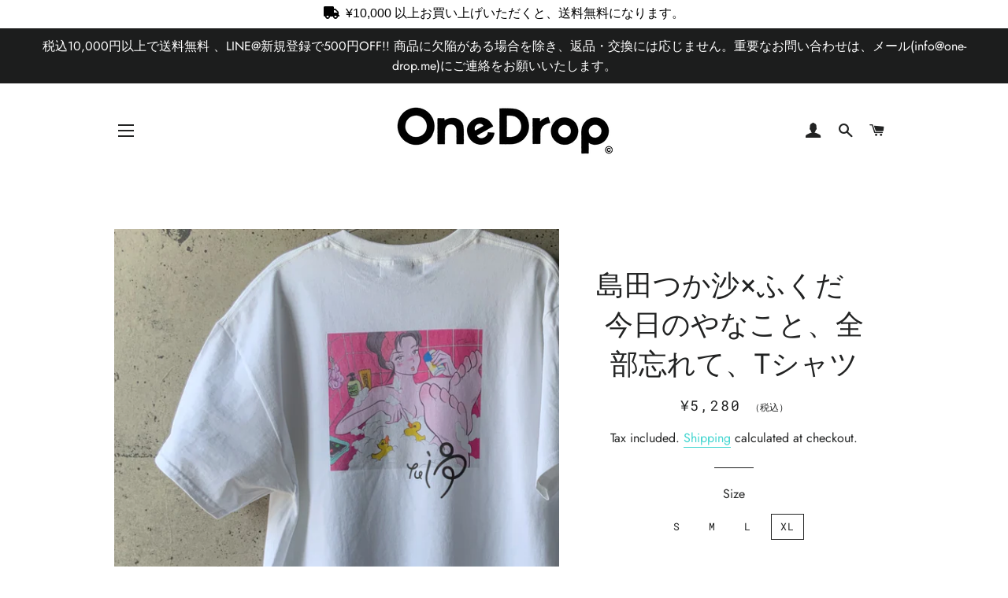

--- FILE ---
content_type: text/html; charset=utf-8
request_url: https://one-drop.me/en/products/%E5%B3%B6%E7%94%B0-%E4%BB%8A%E6%97%A5%E3%81%AE%E3%82%84%E3%81%AA%E3%81%93%E3%81%A8-%E5%85%A8%E9%83%A8%E5%BF%98%E3%82%8C%E3%81%A6-t%E3%82%B7%E3%83%A3%E3%83%84
body_size: 46325
content:
<!doctype html>
<html class="no-js" lang="en">
<head>

  <!-- Basic page needs ================================================== -->
  <meta charset="utf-8">
  <meta http-equiv="X-UA-Compatible" content="IE=edge,chrome=1">

  
    <link rel="shortcut icon" href="//one-drop.me/cdn/shop/files/favicon_onedrop_32x32.png?v=1613567442" type="image/png" />
  

  <!-- Title and description ================================================== -->
  <title>
  島田つか沙×ふくだ　今日のやなこと、全部忘れて、Tシャツ &ndash; One Drop（ワンドロップ）
  </title>

  
  <meta name="description" content="商品情報  島田つか沙×ふくだ　今日のやなこと、全部忘れて、Tシャツ 銭湯、お風呂好きにはたまらないアイテムです。 デザインは背面のみでシンプルに着れます！   クリエイター   島田つか沙   Illustrator日本大学芸術学部彫刻コースを卒業後、フリーランスイラストレーターとして活動を開始。昭和レトロでノスタルジックなアニメ調の絵を描く。静岡県在住。 素材 ・綿100%・6.0 oz 着用サイズ 女性は、S、M   男性は、M、Lを推奨致します。    ">
  

  <!-- Helpers ================================================== -->
  <!-- /snippets/social-meta-tags.liquid -->




<meta property="og:site_name" content="One Drop（ワンドロップ）">
<meta property="og:url" content="https://one-drop.me/en/products/%e5%b3%b6%e7%94%b0-%e4%bb%8a%e6%97%a5%e3%81%ae%e3%82%84%e3%81%aa%e3%81%93%e3%81%a8-%e5%85%a8%e9%83%a8%e5%bf%98%e3%82%8c%e3%81%a6-t%e3%82%b7%e3%83%a3%e3%83%84">
<meta property="og:title" content="島田つか沙×ふくだ　今日のやなこと、全部忘れて、Tシャツ">
<meta property="og:type" content="product">
<meta property="og:description" content="商品情報  島田つか沙×ふくだ　今日のやなこと、全部忘れて、Tシャツ 銭湯、お風呂好きにはたまらないアイテムです。 デザインは背面のみでシンプルに着れます！   クリエイター   島田つか沙   Illustrator日本大学芸術学部彫刻コースを卒業後、フリーランスイラストレーターとして活動を開始。昭和レトロでノスタルジックなアニメ調の絵を描く。静岡県在住。 素材 ・綿100%・6.0 oz 着用サイズ 女性は、S、M   男性は、M、Lを推奨致します。    ">

  <meta property="og:price:amount" content="5,280">
  <meta property="og:price:currency" content="JPY">

<meta property="og:image" content="http://one-drop.me/cdn/shop/products/IMG_1937_1200x1200.jpg?v=1617714799"><meta property="og:image" content="http://one-drop.me/cdn/shop/products/IMG_2280_1200x1200.jpg?v=1632539143">
<meta property="og:image:secure_url" content="https://one-drop.me/cdn/shop/products/IMG_1937_1200x1200.jpg?v=1617714799"><meta property="og:image:secure_url" content="https://one-drop.me/cdn/shop/products/IMG_2280_1200x1200.jpg?v=1632539143">


  <meta name="twitter:site" content="@officialonedrop">

<meta name="twitter:card" content="summary_large_image">
<meta name="twitter:title" content="島田つか沙×ふくだ　今日のやなこと、全部忘れて、Tシャツ">
<meta name="twitter:description" content="商品情報  島田つか沙×ふくだ　今日のやなこと、全部忘れて、Tシャツ 銭湯、お風呂好きにはたまらないアイテムです。 デザインは背面のみでシンプルに着れます！   クリエイター   島田つか沙   Illustrator日本大学芸術学部彫刻コースを卒業後、フリーランスイラストレーターとして活動を開始。昭和レトロでノスタルジックなアニメ調の絵を描く。静岡県在住。 素材 ・綿100%・6.0 oz 着用サイズ 女性は、S、M   男性は、M、Lを推奨致します。    ">

  <link rel="canonical" href="https://one-drop.me/en/products/%e5%b3%b6%e7%94%b0-%e4%bb%8a%e6%97%a5%e3%81%ae%e3%82%84%e3%81%aa%e3%81%93%e3%81%a8-%e5%85%a8%e9%83%a8%e5%bf%98%e3%82%8c%e3%81%a6-t%e3%82%b7%e3%83%a3%e3%83%84">
  <meta name="viewport" content="width=device-width,initial-scale=1,shrink-to-fit=no">
  <meta name="theme-color" content="#1c1d1d">

  <!-- CSS ================================================== -->
  <link href="//one-drop.me/cdn/shop/t/2/assets/timber.scss.css?v=127277257891149998381763286528" rel="stylesheet" type="text/css" media="all" />
  <link href="//one-drop.me/cdn/shop/t/2/assets/theme.scss.css?v=147455120840047064241763286528" rel="stylesheet" type="text/css" media="all" />

  <!-- Sections ================================================== -->
  <script>
    window.theme = window.theme || {};
    theme.strings = {
      zoomClose: "Close (Esc)",
      zoomPrev: "Previous (Left arrow key)",
      zoomNext: "Next (Right arrow key)",
      moneyFormat: "¥{{amount_no_decimals}}",
      addressError: "Error looking up that address",
      addressNoResults: "No results for that address",
      addressQueryLimit: "You have exceeded the Google API usage limit. Consider upgrading to a \u003ca href=\"https:\/\/developers.google.com\/maps\/premium\/usage-limits\"\u003ePremium Plan\u003c\/a\u003e.",
      authError: "There was a problem authenticating your Google Maps account.",
      cartEmpty: "Your cart is currently empty.",
      cartCookie: "Enable cookies to use the shopping cart",
      cartSavings: "You're saving [savings]"
    };
    theme.settings = {
      cartType: "drawer",
      gridType: "collage"
    };
  </script>

  <script src="//one-drop.me/cdn/shop/t/2/assets/jquery-2.2.3.min.js?v=58211863146907186831555466519" type="text/javascript"></script>

  <script src="//one-drop.me/cdn/shop/t/2/assets/lazysizes.min.js?v=37531750901115495291555466519" async="async"></script>

  <script src="//one-drop.me/cdn/shop/t/2/assets/theme.js?v=139510961677615107691555466525" defer="defer"></script>

  <!-- Header hook for plugins ================================================== -->
  <script>window.performance && window.performance.mark && window.performance.mark('shopify.content_for_header.start');</script><meta name="google-site-verification" content="praWekJXGifO2-FhJ1cZuj20WDp1bLRPLiw9aN02yFk">
<meta id="shopify-digital-wallet" name="shopify-digital-wallet" content="/2753527843/digital_wallets/dialog">
<meta name="shopify-checkout-api-token" content="c08f12e68f566499d3e411721a5be147">
<link rel="alternate" hreflang="x-default" href="https://one-drop.me/products/%E5%B3%B6%E7%94%B0-%E4%BB%8A%E6%97%A5%E3%81%AE%E3%82%84%E3%81%AA%E3%81%93%E3%81%A8-%E5%85%A8%E9%83%A8%E5%BF%98%E3%82%8C%E3%81%A6-t%E3%82%B7%E3%83%A3%E3%83%84">
<link rel="alternate" hreflang="en" href="https://one-drop.me/en/products/%E5%B3%B6%E7%94%B0-%E4%BB%8A%E6%97%A5%E3%81%AE%E3%82%84%E3%81%AA%E3%81%93%E3%81%A8-%E5%85%A8%E9%83%A8%E5%BF%98%E3%82%8C%E3%81%A6-t%E3%82%B7%E3%83%A3%E3%83%84">
<link rel="alternate" hreflang="zh-Hant-TW" href="https://one-drop.me/zh-tw/products/%E5%B3%B6%E7%94%B0-%E4%BB%8A%E6%97%A5%E3%81%AE%E3%82%84%E3%81%AA%E3%81%93%E3%81%A8-%E5%85%A8%E9%83%A8%E5%BF%98%E3%82%8C%E3%81%A6-t%E3%82%B7%E3%83%A3%E3%83%84">
<link rel="alternate" type="application/json+oembed" href="https://one-drop.me/en/products/%e5%b3%b6%e7%94%b0-%e4%bb%8a%e6%97%a5%e3%81%ae%e3%82%84%e3%81%aa%e3%81%93%e3%81%a8-%e5%85%a8%e9%83%a8%e5%bf%98%e3%82%8c%e3%81%a6-t%e3%82%b7%e3%83%a3%e3%83%84.oembed">
<script async="async" src="/checkouts/internal/preloads.js?locale=en-JP"></script>
<link rel="preconnect" href="https://shop.app" crossorigin="anonymous">
<script async="async" src="https://shop.app/checkouts/internal/preloads.js?locale=en-JP&shop_id=2753527843" crossorigin="anonymous"></script>
<script id="apple-pay-shop-capabilities" type="application/json">{"shopId":2753527843,"countryCode":"JP","currencyCode":"JPY","merchantCapabilities":["supports3DS"],"merchantId":"gid:\/\/shopify\/Shop\/2753527843","merchantName":"One Drop（ワンドロップ）","requiredBillingContactFields":["postalAddress","email","phone"],"requiredShippingContactFields":["postalAddress","email","phone"],"shippingType":"shipping","supportedNetworks":["visa","masterCard","amex","jcb","discover"],"total":{"type":"pending","label":"One Drop（ワンドロップ）","amount":"1.00"},"shopifyPaymentsEnabled":true,"supportsSubscriptions":true}</script>
<script id="shopify-features" type="application/json">{"accessToken":"c08f12e68f566499d3e411721a5be147","betas":["rich-media-storefront-analytics"],"domain":"one-drop.me","predictiveSearch":false,"shopId":2753527843,"locale":"en"}</script>
<script>var Shopify = Shopify || {};
Shopify.shop = "qutori.myshopify.com";
Shopify.locale = "en";
Shopify.currency = {"active":"JPY","rate":"1.0"};
Shopify.country = "JP";
Shopify.theme = {"name":"One Drop","id":38354878499,"schema_name":"Brooklyn","schema_version":"12.0.5","theme_store_id":730,"role":"main"};
Shopify.theme.handle = "null";
Shopify.theme.style = {"id":null,"handle":null};
Shopify.cdnHost = "one-drop.me/cdn";
Shopify.routes = Shopify.routes || {};
Shopify.routes.root = "/en/";</script>
<script type="module">!function(o){(o.Shopify=o.Shopify||{}).modules=!0}(window);</script>
<script>!function(o){function n(){var o=[];function n(){o.push(Array.prototype.slice.apply(arguments))}return n.q=o,n}var t=o.Shopify=o.Shopify||{};t.loadFeatures=n(),t.autoloadFeatures=n()}(window);</script>
<script>
  window.ShopifyPay = window.ShopifyPay || {};
  window.ShopifyPay.apiHost = "shop.app\/pay";
  window.ShopifyPay.redirectState = null;
</script>
<script id="shop-js-analytics" type="application/json">{"pageType":"product"}</script>
<script defer="defer" async type="module" src="//one-drop.me/cdn/shopifycloud/shop-js/modules/v2/client.init-shop-cart-sync_D0dqhulL.en.esm.js"></script>
<script defer="defer" async type="module" src="//one-drop.me/cdn/shopifycloud/shop-js/modules/v2/chunk.common_CpVO7qML.esm.js"></script>
<script type="module">
  await import("//one-drop.me/cdn/shopifycloud/shop-js/modules/v2/client.init-shop-cart-sync_D0dqhulL.en.esm.js");
await import("//one-drop.me/cdn/shopifycloud/shop-js/modules/v2/chunk.common_CpVO7qML.esm.js");

  window.Shopify.SignInWithShop?.initShopCartSync?.({"fedCMEnabled":true,"windoidEnabled":true});

</script>
<script>
  window.Shopify = window.Shopify || {};
  if (!window.Shopify.featureAssets) window.Shopify.featureAssets = {};
  window.Shopify.featureAssets['shop-js'] = {"shop-cart-sync":["modules/v2/client.shop-cart-sync_D9bwt38V.en.esm.js","modules/v2/chunk.common_CpVO7qML.esm.js"],"init-fed-cm":["modules/v2/client.init-fed-cm_BJ8NPuHe.en.esm.js","modules/v2/chunk.common_CpVO7qML.esm.js"],"init-shop-email-lookup-coordinator":["modules/v2/client.init-shop-email-lookup-coordinator_pVrP2-kG.en.esm.js","modules/v2/chunk.common_CpVO7qML.esm.js"],"shop-cash-offers":["modules/v2/client.shop-cash-offers_CNh7FWN-.en.esm.js","modules/v2/chunk.common_CpVO7qML.esm.js","modules/v2/chunk.modal_DKF6x0Jh.esm.js"],"init-shop-cart-sync":["modules/v2/client.init-shop-cart-sync_D0dqhulL.en.esm.js","modules/v2/chunk.common_CpVO7qML.esm.js"],"init-windoid":["modules/v2/client.init-windoid_DaoAelzT.en.esm.js","modules/v2/chunk.common_CpVO7qML.esm.js"],"shop-toast-manager":["modules/v2/client.shop-toast-manager_1DND8Tac.en.esm.js","modules/v2/chunk.common_CpVO7qML.esm.js"],"pay-button":["modules/v2/client.pay-button_CFeQi1r6.en.esm.js","modules/v2/chunk.common_CpVO7qML.esm.js"],"shop-button":["modules/v2/client.shop-button_Ca94MDdQ.en.esm.js","modules/v2/chunk.common_CpVO7qML.esm.js"],"shop-login-button":["modules/v2/client.shop-login-button_DPYNfp1Z.en.esm.js","modules/v2/chunk.common_CpVO7qML.esm.js","modules/v2/chunk.modal_DKF6x0Jh.esm.js"],"avatar":["modules/v2/client.avatar_BTnouDA3.en.esm.js"],"shop-follow-button":["modules/v2/client.shop-follow-button_BMKh4nJE.en.esm.js","modules/v2/chunk.common_CpVO7qML.esm.js","modules/v2/chunk.modal_DKF6x0Jh.esm.js"],"init-customer-accounts-sign-up":["modules/v2/client.init-customer-accounts-sign-up_CJXi5kRN.en.esm.js","modules/v2/client.shop-login-button_DPYNfp1Z.en.esm.js","modules/v2/chunk.common_CpVO7qML.esm.js","modules/v2/chunk.modal_DKF6x0Jh.esm.js"],"init-shop-for-new-customer-accounts":["modules/v2/client.init-shop-for-new-customer-accounts_BoBxkgWu.en.esm.js","modules/v2/client.shop-login-button_DPYNfp1Z.en.esm.js","modules/v2/chunk.common_CpVO7qML.esm.js","modules/v2/chunk.modal_DKF6x0Jh.esm.js"],"init-customer-accounts":["modules/v2/client.init-customer-accounts_DCuDTzpR.en.esm.js","modules/v2/client.shop-login-button_DPYNfp1Z.en.esm.js","modules/v2/chunk.common_CpVO7qML.esm.js","modules/v2/chunk.modal_DKF6x0Jh.esm.js"],"checkout-modal":["modules/v2/client.checkout-modal_U_3e4VxF.en.esm.js","modules/v2/chunk.common_CpVO7qML.esm.js","modules/v2/chunk.modal_DKF6x0Jh.esm.js"],"lead-capture":["modules/v2/client.lead-capture_DEgn0Z8u.en.esm.js","modules/v2/chunk.common_CpVO7qML.esm.js","modules/v2/chunk.modal_DKF6x0Jh.esm.js"],"shop-login":["modules/v2/client.shop-login_CoM5QKZ_.en.esm.js","modules/v2/chunk.common_CpVO7qML.esm.js","modules/v2/chunk.modal_DKF6x0Jh.esm.js"],"payment-terms":["modules/v2/client.payment-terms_BmrqWn8r.en.esm.js","modules/v2/chunk.common_CpVO7qML.esm.js","modules/v2/chunk.modal_DKF6x0Jh.esm.js"]};
</script>
<script>(function() {
  var isLoaded = false;
  function asyncLoad() {
    if (isLoaded) return;
    isLoaded = true;
    var urls = ["https:\/\/cdn.shopify.com\/s\/files\/1\/0027\/5352\/7843\/t\/2\/assets\/clever_adwords_global_tag.js?shop=qutori.myshopify.com","\/\/cdn.secomapp.com\/promotionpopup\/cdn\/allshops\/qutori\/1641777848.js?shop=qutori.myshopify.com","\/\/www.powr.io\/powr.js?powr-token=qutori.myshopify.com\u0026external-type=shopify\u0026shop=qutori.myshopify.com","\/\/app.backinstock.org\/widget\/37762_1746005975.js?category=bis\u0026v=6\u0026shop=qutori.myshopify.com"];
    for (var i = 0; i < urls.length; i++) {
      var s = document.createElement('script');
      s.type = 'text/javascript';
      s.async = true;
      s.src = urls[i];
      var x = document.getElementsByTagName('script')[0];
      x.parentNode.insertBefore(s, x);
    }
  };
  if(window.attachEvent) {
    window.attachEvent('onload', asyncLoad);
  } else {
    window.addEventListener('load', asyncLoad, false);
  }
})();</script>
<script id="__st">var __st={"a":2753527843,"offset":32400,"reqid":"5fb6649d-efc5-4a9b-8a5f-fb6f87978ad3-1763743691","pageurl":"one-drop.me\/en\/products\/%E5%B3%B6%E7%94%B0-%E4%BB%8A%E6%97%A5%E3%81%AE%E3%82%84%E3%81%AA%E3%81%93%E3%81%A8-%E5%85%A8%E9%83%A8%E5%BF%98%E3%82%8C%E3%81%A6-t%E3%82%B7%E3%83%A3%E3%83%84","u":"f052f3be70ca","p":"product","rtyp":"product","rid":4871259193379};</script>
<script>window.ShopifyPaypalV4VisibilityTracking = true;</script>
<script id="captcha-bootstrap">!function(){'use strict';const t='contact',e='account',n='new_comment',o=[[t,t],['blogs',n],['comments',n],[t,'customer']],c=[[e,'customer_login'],[e,'guest_login'],[e,'recover_customer_password'],[e,'create_customer']],r=t=>t.map((([t,e])=>`form[action*='/${t}']:not([data-nocaptcha='true']) input[name='form_type'][value='${e}']`)).join(','),a=t=>()=>t?[...document.querySelectorAll(t)].map((t=>t.form)):[];function s(){const t=[...o],e=r(t);return a(e)}const i='password',u='form_key',d=['recaptcha-v3-token','g-recaptcha-response','h-captcha-response',i],f=()=>{try{return window.sessionStorage}catch{return}},m='__shopify_v',_=t=>t.elements[u];function p(t,e,n=!1){try{const o=window.sessionStorage,c=JSON.parse(o.getItem(e)),{data:r}=function(t){const{data:e,action:n}=t;return t[m]||n?{data:e,action:n}:{data:t,action:n}}(c);for(const[e,n]of Object.entries(r))t.elements[e]&&(t.elements[e].value=n);n&&o.removeItem(e)}catch(o){console.error('form repopulation failed',{error:o})}}const l='form_type',E='cptcha';function T(t){t.dataset[E]=!0}const w=window,h=w.document,L='Shopify',v='ce_forms',y='captcha';let A=!1;((t,e)=>{const n=(g='f06e6c50-85a8-45c8-87d0-21a2b65856fe',I='https://cdn.shopify.com/shopifycloud/storefront-forms-hcaptcha/ce_storefront_forms_captcha_hcaptcha.v1.5.2.iife.js',D={infoText:'Protected by hCaptcha',privacyText:'Privacy',termsText:'Terms'},(t,e,n)=>{const o=w[L][v],c=o.bindForm;if(c)return c(t,g,e,D).then(n);var r;o.q.push([[t,g,e,D],n]),r=I,A||(h.body.append(Object.assign(h.createElement('script'),{id:'captcha-provider',async:!0,src:r})),A=!0)});var g,I,D;w[L]=w[L]||{},w[L][v]=w[L][v]||{},w[L][v].q=[],w[L][y]=w[L][y]||{},w[L][y].protect=function(t,e){n(t,void 0,e),T(t)},Object.freeze(w[L][y]),function(t,e,n,w,h,L){const[v,y,A,g]=function(t,e,n){const i=e?o:[],u=t?c:[],d=[...i,...u],f=r(d),m=r(i),_=r(d.filter((([t,e])=>n.includes(e))));return[a(f),a(m),a(_),s()]}(w,h,L),I=t=>{const e=t.target;return e instanceof HTMLFormElement?e:e&&e.form},D=t=>v().includes(t);t.addEventListener('submit',(t=>{const e=I(t);if(!e)return;const n=D(e)&&!e.dataset.hcaptchaBound&&!e.dataset.recaptchaBound,o=_(e),c=g().includes(e)&&(!o||!o.value);(n||c)&&t.preventDefault(),c&&!n&&(function(t){try{if(!f())return;!function(t){const e=f();if(!e)return;const n=_(t);if(!n)return;const o=n.value;o&&e.removeItem(o)}(t);const e=Array.from(Array(32),(()=>Math.random().toString(36)[2])).join('');!function(t,e){_(t)||t.append(Object.assign(document.createElement('input'),{type:'hidden',name:u})),t.elements[u].value=e}(t,e),function(t,e){const n=f();if(!n)return;const o=[...t.querySelectorAll(`input[type='${i}']`)].map((({name:t})=>t)),c=[...d,...o],r={};for(const[a,s]of new FormData(t).entries())c.includes(a)||(r[a]=s);n.setItem(e,JSON.stringify({[m]:1,action:t.action,data:r}))}(t,e)}catch(e){console.error('failed to persist form',e)}}(e),e.submit())}));const S=(t,e)=>{t&&!t.dataset[E]&&(n(t,e.some((e=>e===t))),T(t))};for(const o of['focusin','change'])t.addEventListener(o,(t=>{const e=I(t);D(e)&&S(e,y())}));const B=e.get('form_key'),M=e.get(l),P=B&&M;t.addEventListener('DOMContentLoaded',(()=>{const t=y();if(P)for(const e of t)e.elements[l].value===M&&p(e,B);[...new Set([...A(),...v().filter((t=>'true'===t.dataset.shopifyCaptcha))])].forEach((e=>S(e,t)))}))}(h,new URLSearchParams(w.location.search),n,t,e,['guest_login'])})(!0,!0)}();</script>
<script integrity="sha256-52AcMU7V7pcBOXWImdc/TAGTFKeNjmkeM1Pvks/DTgc=" data-source-attribution="shopify.loadfeatures" defer="defer" src="//one-drop.me/cdn/shopifycloud/storefront/assets/storefront/load_feature-81c60534.js" crossorigin="anonymous"></script>
<script crossorigin="anonymous" defer="defer" src="//one-drop.me/cdn/shopifycloud/storefront/assets/shopify_pay/storefront-65b4c6d7.js?v=20250812"></script>
<script data-source-attribution="shopify.dynamic_checkout.dynamic.init">var Shopify=Shopify||{};Shopify.PaymentButton=Shopify.PaymentButton||{isStorefrontPortableWallets:!0,init:function(){window.Shopify.PaymentButton.init=function(){};var t=document.createElement("script");t.src="https://one-drop.me/cdn/shopifycloud/portable-wallets/latest/portable-wallets.en.js",t.type="module",document.head.appendChild(t)}};
</script>
<script data-source-attribution="shopify.dynamic_checkout.buyer_consent">
  function portableWalletsHideBuyerConsent(e){var t=document.getElementById("shopify-buyer-consent"),n=document.getElementById("shopify-subscription-policy-button");t&&n&&(t.classList.add("hidden"),t.setAttribute("aria-hidden","true"),n.removeEventListener("click",e))}function portableWalletsShowBuyerConsent(e){var t=document.getElementById("shopify-buyer-consent"),n=document.getElementById("shopify-subscription-policy-button");t&&n&&(t.classList.remove("hidden"),t.removeAttribute("aria-hidden"),n.addEventListener("click",e))}window.Shopify?.PaymentButton&&(window.Shopify.PaymentButton.hideBuyerConsent=portableWalletsHideBuyerConsent,window.Shopify.PaymentButton.showBuyerConsent=portableWalletsShowBuyerConsent);
</script>
<script>
  function portableWalletsCleanup(e){e&&e.src&&console.error("Failed to load portable wallets script "+e.src);var t=document.querySelectorAll("shopify-accelerated-checkout .shopify-payment-button__skeleton, shopify-accelerated-checkout-cart .wallet-cart-button__skeleton"),e=document.getElementById("shopify-buyer-consent");for(let e=0;e<t.length;e++)t[e].remove();e&&e.remove()}function portableWalletsNotLoadedAsModule(e){e instanceof ErrorEvent&&"string"==typeof e.message&&e.message.includes("import.meta")&&"string"==typeof e.filename&&e.filename.includes("portable-wallets")&&(window.removeEventListener("error",portableWalletsNotLoadedAsModule),window.Shopify.PaymentButton.failedToLoad=e,"loading"===document.readyState?document.addEventListener("DOMContentLoaded",window.Shopify.PaymentButton.init):window.Shopify.PaymentButton.init())}window.addEventListener("error",portableWalletsNotLoadedAsModule);
</script>

<script type="module" src="https://one-drop.me/cdn/shopifycloud/portable-wallets/latest/portable-wallets.en.js" onError="portableWalletsCleanup(this)" crossorigin="anonymous"></script>
<script nomodule>
  document.addEventListener("DOMContentLoaded", portableWalletsCleanup);
</script>

<link id="shopify-accelerated-checkout-styles" rel="stylesheet" media="screen" href="https://one-drop.me/cdn/shopifycloud/portable-wallets/latest/accelerated-checkout-backwards-compat.css" crossorigin="anonymous">
<style id="shopify-accelerated-checkout-cart">
        #shopify-buyer-consent {
  margin-top: 1em;
  display: inline-block;
  width: 100%;
}

#shopify-buyer-consent.hidden {
  display: none;
}

#shopify-subscription-policy-button {
  background: none;
  border: none;
  padding: 0;
  text-decoration: underline;
  font-size: inherit;
  cursor: pointer;
}

#shopify-subscription-policy-button::before {
  box-shadow: none;
}

      </style>

<script>window.performance && window.performance.mark && window.performance.mark('shopify.content_for_header.end');</script>

  <script src="//one-drop.me/cdn/shop/t/2/assets/modernizr.min.js?v=21391054748206432451555466519" type="text/javascript"></script>

  
  


<!-- hasigo_pre_order -->

  <style>
  /* 購入フォーム内のボタン "add to cart", "buy it now" を隠す */
  body:not(.hasigo-pre-order-loaded) form[action*="/cart/add"] [type="submit"],
  body:not(.hasigo-pre-order-loaded) .shopify-payment-button
  {
    position: absolute;
    top: -9999px;
    display: none;
  }

  /* 予約商品なら "add to cart" を隠す */
  form.hasigo-pre-order-enabled [type="submit"],
  /* BUY IT NOW 以外の動的購入ボタンを隠す */
  form.hasigo-pre-order-enabled .shopify-payment-button .shopify-payment-button__button--branded,
  /* BUY IT NOW の下に hidden で存在する、「別のお支払い方法」を消す */
  form.hasigo-pre-order-enabled .shopify-payment-button .shopify-payment-button__button--hidden
  {
    position: absolute;
    top: -9999px;
    display: none !important;
  }
  </style>
  <script>
  var HasigoPreOrder = window.HasigoPreOrder || {};
  HasigoPreOrder.apiHost = "pre-order.app.growth.ec";
  // ストア情報
  HasigoPreOrder.shopDomain = "qutori.myshopify.com";
  // 更新日
  HasigoPreOrder.updatedAt = Date.now();
  
    HasigoPreOrder.updatedAt = 1612442462;
  
  // 商品情報
  HasigoPreOrder.productId = 4871259193379;
  HasigoPreOrder.productAvailable = true;
  // ボタンテキスト
  HasigoPreOrder.buttonText = "予約購入する（お届けまで3週間-4週間）";
  </script>
  <script defer src="https://assets-pre-order.app.growth.ec/js/main-v0.0.8.js"></script>

<!-- /hasigo_pre_order -->


<script>let transcy_apiURI = "https://transcy-api.fireapps.io/api";let transcy_productId = "4871259193379";</script> 
 <link rel="stylesheet" href="https://transcy.fireapps.io/store/assets/css/main.css?v=2.3_1614314572">  
  
  <script src="https://transcy.fireapps.io/store/assets/js/main.js?v=2.3_1614314572" defer></script>
 
 <link rel="dns-prefetch" href="https://cdn.secomapp.com/">
<link rel="dns-prefetch" href="https://ajax.googleapis.com/">
<link rel="dns-prefetch" href="https://cdnjs.cloudflare.com/">
<link rel="preload" as="stylesheet" href="//one-drop.me/cdn/shop/t/2/assets/sca-pp.css?v=178374312540912810101624074735">

<link rel="stylesheet" href="//one-drop.me/cdn/shop/t/2/assets/sca-pp.css?v=178374312540912810101624074735">
 <script>
  
    SCAPPLive = {};
  
  SCAPPShop = {};
    
  </script> 
<!-- BEGIN app block: shopify://apps/smart-product-filter-search/blocks/app-embed/5cc1944c-3014-4a2a-af40-7d65abc0ef73 --><link href="https://cdn.shopify.com/extensions/019aa4c7-9005-7487-9a02-5a5504811e61/smart-product-filters-509/assets/globo.filter.min.js" as="script" rel="preload">
<link rel="preconnect" href="https://filter-x1.globo.io" crossorigin /><link rel="stylesheet" href="https://cdn.shopify.com/extensions/019aa4c7-9005-7487-9a02-5a5504811e61/smart-product-filters-509/assets/globo.search.css" media="print" onload="this.media='all'">

<meta id="search_terms_value" content="" />
<!-- BEGIN app snippet: global.variables --><script>
  window.shopCurrency = "JPY";
  window.shopCountry = "JP";
  window.shopLanguageCode = "ja";

  window.currentCurrency = "JPY";
  window.currentCountry = "JP";
  window.currentLanguageCode = "en";

  window.shopCustomer = false

  window.useCustomTreeTemplate = false

  window.GloboFilterRequestOrigin = "https://one-drop.me";
  window.GloboFilterShopifyDomain = "qutori.myshopify.com";
  window.GloboFilterSFAT = "";
  window.GloboFilterSFApiVersion = "2025-04";
  window.GloboFilterProxyPath = "/apps/globofilters";
  window.GloboFilterRootUrl = "/en";
  window.GloboFilterTranslation = {"search":{"suggestions":"Suggestions","collections":"Collections","pages":"Pages","product":"Product","products":"Products","view_all":"Search for","view_all_products":"View all products","not_found":"Sorry, nothing found for","product_not_found":"No products were found","no_result_keywords_suggestions_title":"Popular searches","no_result_products_suggestions_title":"However, You may like","zero_character_keywords_suggestions_title":"Suggestions","zero_character_popular_searches_title":"Popular searches","zero_character_products_suggestions_title":"Trending products"},"form":{"heading":"Search products","select":"-- Select --","search":"Search","submit":"Search","clear":"Clear"},"filter":{"filter_by":"Filter By","clear_all":"Clear All","view":"View","clear":"Clear","in_stock":"在庫あり（In Stock）","out_of_stock":"在庫なし（Out of Stock）","ready_to_ship":"Ready to ship","search":"Search options","choose_values":"Choose values"},"sort":{"sort_by":"Sort By","manually":"Featured","availability_in_stock_first":"Availability","relevance":"Relevance","best_selling":"Best Selling","alphabetically_a_z":"Alphabetically, A-Z","alphabetically_z_a":"Alphabetically, Z-A","price_low_to_high":"Price, low to high","price_high_to_low":"Price, high to low","date_new_to_old":"Date, new to old","date_old_to_new":"Date, old to new","sale_off":"% Sale off"},"product":{"add_to_cart":"Add to cart","unavailable":"Unavailable","sold_out":"Sold out","sale":"Sale","load_more":"Load more","limit":"Show","search":"Search products","no_results":"Sorry, there are no products in this collection"},"labels":{"458633":"CREATOR","458635":"CATEGORY","458638":"STOCK","458639":"RECOMMEND TAG"}};
  window.isMultiCurrency =true;
  window.globoEmbedFilterAssetsUrl = 'https://cdn.shopify.com/extensions/019aa4c7-9005-7487-9a02-5a5504811e61/smart-product-filters-509/assets/';
  window.assetsUrl = window.globoEmbedFilterAssetsUrl;
  window.GloboMoneyFormat = "¥{{amount_no_decimals}}";
</script><!-- END app snippet -->
<script type="text/javascript" hs-ignore data-ccm-injected>
document.getElementsByTagName('html')[0].classList.add('spf-filter-loading', 'spf-has-filter');
window.enabledEmbedFilter = true;
window.sortByRelevance = false;
window.moneyFormat = "¥{{amount_no_decimals}}";
window.GloboMoneyWithCurrencyFormat = "¥{{amount_no_decimals}} JPY";
window.filesUrl = '//one-drop.me/cdn/shop/files/';
window.GloboThemesInfo ={"38354354211":{"id":38354354211,"name":"Debut","theme_store_id":796,"theme_name":"Debut"},"38354878499":{"id":38354878499,"name":"One Drop","theme_store_id":730,"theme_name":"Brooklyn"},"82070700067":{"id":82070700067,"name":"One Dropのコピー","theme_store_id":730,"theme_name":"Brooklyn"},"122412924963":{"id":122412924963,"name":"Dawn","theme_store_id":887,"theme_name":"Dawn"},"157750919203":{"id":157750919203,"name":"One Dropのコピー","theme_store_id":730,"theme_name":"Brooklyn"}};



var GloboEmbedFilterConfig = {
api: {filterUrl: "https://filter-x1.globo.io/filter",searchUrl: "https://filter-x1.globo.io/search", url: "https://filter-x1.globo.io"},
shop: {
name: "One Drop（ワンドロップ）",
url: "https://one-drop.me",
domain: "qutori.myshopify.com",
locale: "ja",
cur_locale: "en",
predictive_search_url: "/en/search/suggest",
country_code: "JP",
root_url: "/en",
cart_url: "/en/cart",
product_image: {width: 360, height: 504},
no_image_url: "https://cdn.shopify.com/s/images/themes/product-1.png",
swatches: [],
swatchConfig: {"enable":true,"color":["colour","color"],"label":["size"]},
enableRecommendation: false,
hideOneValue: false,
newUrlStruct: true,
newUrlForSEO: false,redirects: [],
images: {},
settings: {"color_body_bg":"#ffffff","color_headings":"#222323","color_body_text":"#222323","color_borders":"#1c1d1d","color_button_text":"#ffffff","color_primary":"#1c1d1d","color_secondary":"#43d6d0","color_product_background":"#ffffff","color_sale_tag":"#f7c246","color_input":"#f6f6f6","color_newsletter":"#f6f6f6","color_drawer_background":"#1c1d1d","color_drawer_text":"#ffffff","color_drawer_border":"#343535","color_drawer_button":"#43d6d0","color_drawer_button_text":"#ffffff","type_header_family":{"error":"json not allowed for this object"},"type_header_base_size":"30px","type_header_border_thickness":"1px","type_accent_family":{"error":"json not allowed for this object"},"type_accent_transform":true,"type_accent_spacing":true,"type_accent_subheadings":true,"type_base_family":{"error":"json not allowed for this object"},"type_base_size":"16px","type_base_italize_titles":true,"cart_type":"drawer","cart_notes_enable":false,"share_image":"\/\/one-drop.me\/cdn\/shop\/files\/2025-08-23_12.29.08.png?v=1755919762","social_facebook_link":"https:\/\/www.facebook.com\/OneDrop-2382489901813942","social_twitter_link":"https:\/\/twitter.com\/officialonedrop","social_pinterest_link":"","social_instagram_link":"https:\/\/www.instagram.com\/1drop_official\/","social_snapchat_link":"","social_google_plus_link":"","social_tumblr_link":"","social_youtube_link":"","social_vimeo_link":"","social_fancy_link":"","share_facebook":true,"share_twitter":true,"share_pinterest":true,"favicon":"\/\/one-drop.me\/cdn\/shop\/files\/favicon_onedrop.png?v=1613567442","checkout_header_image":null,"checkout_logo_image":"\/\/one-drop.me\/cdn\/shop\/files\/ILUCA_One_Drop__ILUCA_magazine_logo_black_square_1024x1024_2.png?v=1613562438","checkout_logo_position":"left","checkout_logo_size":"medium","checkout_body_background_image":null,"checkout_body_background_color":"#fff","checkout_input_background_color_mode":"white","checkout_sidebar_background_image":null,"checkout_sidebar_background_color":"#fafafa","checkout_heading_font":"-apple-system, BlinkMacSystemFont, 'Segoe UI', Roboto, Helvetica, Arial, sans-serif, 'Apple Color Emoji', 'Segoe UI Emoji', 'Segoe UI Symbol'","checkout_body_font":"-apple-system, BlinkMacSystemFont, 'Segoe UI', Roboto, Helvetica, Arial, sans-serif, 'Apple Color Emoji', 'Segoe UI Emoji', 'Segoe UI Symbol'","checkout_accent_color":"#43d6d0","checkout_button_color":"#000000","checkout_error_color":"#e32c2b","checkout_banner_background_color":"#fff","checkout_call_to_action_color":"#a26b25","checkout_use_header_image":false,"collection_products_grid":"collage","customer_layout":"customer_area","favicon_enable":false,"product_vendor_enable":false,"social_sharing_style":"clean"},
home_filter: false,
page: "product",
sorts: ["stock-descending","title-ascending","title-descending","price-ascending","price-descending","created-descending","created-ascending","sale-descending"],
cache: true,
layout: "theme",
marketTaxInclusion: false,
priceTaxesIncluded: true,
customerTaxesIncluded: true,
useCustomTemplate: false,
hasQuickviewTemplate: false,
useCustomTreeTemplate: false
},
analytic: {"enableViewProductAnalytic":true,"enableSearchAnalytic":true,"enableFilterAnalytic":true,"enableATCAnalytic":false},
taxes: [],
special_countries: null,
adjustments: false,
year_make_model: {
id: 0,
prefix: "gff_"
},
filter: {
id:41554,
prefix: "gf_",
layout: 1,
useThemeFilterCss: false,
sublayout: 1,
showCount: true,
showRefine: true,
refineSettings: {"style":"rounded","positions":["sidebar_mobile","toolbar_desktop","toolbar_mobile"],"color":"#000000","iconColor":"#959595","bgColor":"#E8E8E8"},
isLoadMore: 0,
filter_on_search_page: true
},
search:{
enable: true,
zero_character_suggestion: false,
pages_suggestion: {enable:false,limit:5},
keywords_suggestion: {enable:true,limit:10},
articles_suggestion: {enable:false,limit:5},
layout: 1,
},
collection: {
id:0,
handle:'',
sort: "created-descending",
vendor: null,
tags: null,
type: null,
term: document.getElementById("search_terms_value") != null ? document.getElementById("search_terms_value").content : "",
limit: 12,
settings: {"38354878499":{"collection_products_grid":"grid","collection_sort_enable":false,"collection_tags_enable":false,"product_vendor_enable":false}},
products_count: 0,
enableCollectionSearch: true,
excludeTags:null,
showSelectedVariantInfo: true
},
selector: {products: ""}
}
</script>
<script src="https://cdn.shopify.com/extensions/019aa4c7-9005-7487-9a02-5a5504811e61/smart-product-filters-509/assets/globo.filter.themes.min.js" defer></script><style>.gf-block-title h3, 
.gf-block-title .h3,
.gf-form-input-inner label {
  font-size: 14px !important;
  color: #3a3a3a !important;
  text-transform: uppercase !important;
  font-weight: bold !important;
}
.gf-option-block .gf-btn-show-more{
  font-size: 14px !important;
  text-transform: none !important;
  font-weight: normal !important;
}
.gf-option-block ul li a, 
.gf-option-block ul li button, 
.gf-option-block ul li a span.gf-count,
.gf-option-block ul li button span.gf-count,
.gf-clear, 
.gf-clear-all, 
.selected-item.gf-option-label a,
.gf-form-input-inner select,
.gf-refine-toggle{
  font-size: 14px !important;
  color: #000000 !important;
  text-transform: none !important;
  font-weight: normal !important;
}

.gf-refine-toggle-mobile,
.gf-form-button-group button {
  font-size: 14px !important;
  text-transform: none !important;
  font-weight: normal !important;
  color: #3a3a3a !important;
  border: 1px solid #bfbfbf !important;
  background: #ffffff !important;
}
.gf-option-block-box-rectangle.gf-option-block ul li.gf-box-rectangle a,
.gf-option-block-box-rectangle.gf-option-block ul li.gf-box-rectangle button {
  border-color: #000000 !important;
}
.gf-option-block-box-rectangle.gf-option-block ul li.gf-box-rectangle a.checked,
.gf-option-block-box-rectangle.gf-option-block ul li.gf-box-rectangle button.checked{
  color: #fff !important;
  background-color: #000000 !important;
}
@media (min-width: 768px) {
  .gf-option-block-box-rectangle.gf-option-block ul li.gf-box-rectangle button:hover,
  .gf-option-block-box-rectangle.gf-option-block ul li.gf-box-rectangle a:hover {
    color: #fff !important;
    background-color: #000000 !important;	
  }
}
.gf-option-block.gf-option-block-select select {
  color: #000000 !important;
}

#gf-form.loaded, .gf-YMM-forms.loaded {
  background: #FFFFFF !important;
}
#gf-form h2, .gf-YMM-forms h2 {
  color: #3a3a3a !important;
}
#gf-form label, .gf-YMM-forms label{
  color: #3a3a3a !important;
}
.gf-form-input-wrapper select, 
.gf-form-input-wrapper input{
  border: 1px solid #DEDEDE !important;
  background-color: #FFFFFF !important;
  border-radius: 0px !important;
}
#gf-form .gf-form-button-group button, .gf-YMM-forms .gf-form-button-group button{
  color: #FFFFFF !important;
  background: #3a3a3a !important;
  border-radius: 0px !important;
}

.spf-product-card.spf-product-card__template-3 .spf-product__info.hover{
  background: #FFFFFF;
}
a.spf-product-card__image-wrapper{
  padding-top: 100%;
}
.h4.spf-product-card__title a{
  color: #333333;
  font-size: 15px;
  font-family: "Poppins", sans-serif;   font-weight: 500;  font-style: normal;
  text-transform: none;
}
.h4.spf-product-card__title a:hover{
  color: #000000;
}
.spf-product-card button.spf-product__form-btn-addtocart{
  font-size: 14px;
   font-family: inherit;   font-weight: normal;   font-style: normal;   text-transform: none;
}
.spf-product-card button.spf-product__form-btn-addtocart,
.spf-product-card.spf-product-card__template-4 a.open-quick-view,
.spf-product-card.spf-product-card__template-5 a.open-quick-view,
#gfqv-btn{
  color: #FFFFFF !important;
  border: 1px solid #333333 !important;
  background: #333333 !important;
}
.spf-product-card button.spf-product__form-btn-addtocart:hover,
.spf-product-card.spf-product-card__template-4 a.open-quick-view:hover,
.spf-product-card.spf-product-card__template-5 a.open-quick-view:hover{
  color: #FFFFFF !important;
  border: 1px solid #000000 !important;
  background: #000000 !important;
}
span.spf-product__label.spf-product__label-soldout{
  color: #ffffff;
  background: #989898;
}
span.spf-product__label.spf-product__label-sale{
  color: #F0F0F0;
  background: #d21625;
}
.spf-product-card__vendor a{
  color: #969595;
  font-size: 13px;
  font-family: "Poppins", sans-serif;   font-weight: 400;   font-style: normal; }
.spf-product-card__vendor a:hover{
  color: #969595;
}
.spf-product-card__price-wrapper{
  font-size: 14px;
}
.spf-image-ratio{
  padding-top:100% !important;
}
.spf-product-card__oldprice,
.spf-product-card__saleprice,
.spf-product-card__price,
.gfqv-product-card__oldprice,
.gfqv-product-card__saleprice,
.gfqv-product-card__price
{
  font-size: 14px;
  font-family: "Poppins", sans-serif;   font-weight: 500;   font-style: normal; }

span.spf-product-card__price, span.gfqv-product-card__price{
  color: #141414;
}
span.spf-product-card__oldprice, span.gfqv-product-card__oldprice{
  color: #969595;
}
span.spf-product-card__saleprice, span.gfqv-product-card__saleprice{
  color: #d21625;
}
/* Product Title */
.h4.spf-product-card__title{
    
}
.h4.spf-product-card__title a{

}

/* Product Vendor */
.spf-product-card__vendor{
    
}
.spf-product-card__vendor a{

}

/* Product Price */
.spf-product-card__price-wrapper{
    
}

/* Product Old Price */
span.spf-product-card__oldprice{
    
}

/* Product Sale Price */
span.spf-product-card__saleprice{
    
}

/* Product Regular Price */
span.spf-product-card__price{

}

/* Quickview button */
.open-quick-view{
    
}

/* Add to cart button */
button.spf-product__form-btn-addtocart{
    
}

/* Product image */
img.spf-product-card__image{
    
}

/* Sale label */
span.spf-product__label.spf-product__label.spf-product__label-sale{
    
}

/* Sold out label */
span.spf-product__label.spf-product__label.spf-product__label-soldout{
    
}</style><script>
    window.addEventListener('globoFilterRenderSearchCompleted', function () {
      if( theme && theme.searchModal && typeof theme.searchModal == "function" ){
        $.magnificPopup.close();
        setTimeout(function(){
          $('.gl-d-searchbox-input').focus();
        }, 600);
      }
      if( timber && timber.Drawers && typeof timber.Drawers.prototype.removeTrapFocus == "function" ){
        timber.Drawers.prototype.removeTrapFocus({
          $container: $('#NavDrawer'),
          namespace: 'drawer_focus'
        });
        setTimeout(function(){
          timber.Drawers.prototype.removeTrapFocus({
            $container: $('#NavDrawer'),
            namespace: 'drawer_focus'
          });
          $('.gl-d-searchbox-input').focus();
        }, 600);
      }
    });
  </script>

<style></style><script></script><script id="gspfSearchResultTemplate" type="template/html"><!-- BEGIN app snippet: search -->


{% assign root_url = "/en" %}
{% assign search_url = "/en/search" %}
{% assign lazySrc = "[data-uri]" %}
{% capture noImage %}<img width="200" height="200" loading="lazy" src="{{ 'https://cdn.shopify.com/s/images/themes/product-1.png' | img_url: '200x' }}" />{% endcapture %}
{% assign zero_character_result = true %}
{% assign searchTranslation = translation.search %}
{% if result.term %}{% assign zero_character_result = false %}{% endif %}
{% assign product_list_layout = "grid" %}
{% assign products_suggestions_title = searchTranslation.products | default: "Products" %}
{% assign keywords_suggestions_title = searchTranslation.suggestions | default: "Suggestions" %}
{% if zero_character_result %}
{% assign product_list_layout = "grid" %}
{% if searchTranslation.zero_character_products_suggestions_title %}
{% assign products_suggestions_title = searchTranslation.zero_character_products_suggestions_title %}
{% endif %}
{% if searchTranslation.zero_character_keywords_searches_title %}
{% assign keywords_suggestions_title = searchTranslation.zero_character_keywords_searches_title %}
{% endif %}
{% elsif result.isEmpty %}
{% assign product_list_layout = "grid" %}
{% if searchTranslation.no_result_products_suggestions_title %}
{% assign products_suggestions_title = searchTranslation.no_result_products_suggestions_title %}
{% endif %}
{% if searchTranslation.no_result_keywords_suggestions_title %}
{% assign keywords_suggestions_title = searchTranslation.no_result_keywords_suggestions_title %}
{% endif %}
{% endif %}
{% assign page_limit = 3 %}
{% assign article_limit = 3 %}
{% assign elements = "vendor,price" | split: "," %}
{%- if layout == 1 -%}
<div id="glFilter-search-popup" class="ui-menu glFilter-search-popup gl-filter-search-fullscreen gl-filter-animate">
<div class="gl-backdrop gl-close-layer"></div>
<div class="gl-fullscreen-layer gl-animate-transition">
<div class="gl-fullscreen-header">
<form class="gl-d-searchbox" method="GET" action="{{ search_url }}">
<label class="gl-icon gl-d-searchbox-icon" for="gl-d-searchbox-input"><svg xmlns="http://www.w3.org/2000/svg" viewBox="0 0 24 24" width="18px" height="18px"><path d="M0 0h24v24H0V0z" fill="none"></path><path d="M15.5 14h-.79l-.28-.27c1.2-1.4 1.82-3.31 1.48-5.34-.47-2.78-2.79-5-5.59-5.34-4.23-.52-7.79 3.04-7.27 7.27.34 2.8 2.56 5.12 5.34 5.59 2.03.34 3.94-.28 5.34-1.48l.27.28v.79l4.25 4.25c.41.41 1.08.41 1.49 0 .41-.41.41-1.08 0-1.49L15.5 14zm-6 0C7.01 14 5 11.99 5 9.5S7.01 5 9.5 5 14 7.01 14 9.5 11.99 14 9.5 14z"></path></svg></label>
<input type="text" class="gl-d-searchbox-input" id="gl-d-searchbox-input" placeholder="{{ translation.product.search }}" name="q" value="{{ result.term | escape }}" autocapitalize="off" autocomplete="off" autocorrect="off">
</form>
<button type="button" class="gl-d-close-btn"><svg xmlns="http://www.w3.org/2000/svg" viewBox="0 0 20 20"><path d="M11.414 10l6.293-6.293a1 1 0 10-1.414-1.414L10 8.586 3.707 2.293a1 1 0 00-1.414 1.414L8.586 10l-6.293 6.293a1 1 0 101.414 1.414L10 11.414l6.293 6.293A.998.998 0 0018 17a.999.999 0 00-.293-.707L11.414 10z" fill="#5C5F62"/></svg></button>
</div>
<div class="gl-fullscreen-suggestions">
{% if result.isEmpty and result.term %}
<div>{% if searchTranslation.not_found %}{{ searchTranslation.not_found }}{% else %}Sorry, nothing found for{% endif %}&nbsp;<b>{{ result.term | escape }}</b></div>
{% endif %}
{% if zero_character_result and result.popular_keywords %}
<div>{% for keyword in result.popular_keywords %}<a href="{{ search_url }}?q={{ keyword.keyword | url_encode }}">{{ keyword.keyword | escape }}</a>{% endfor %}</div>
{% endif %}
</div>
<div class="gl-fullscreen-initial-content">
<div class="gl-row">
{% if result.suggestions or result.collections or result.pages or result.articles %}
<div class="gl-col-left">
<div class="gl-list gl-fullscreen-top-searches">
{% if result.suggestions %}
<div class="gl-list__group">
<div class="gl-list__title">{{ keywords_suggestions_title | escape }}</div>
<div class="gl-list__content"><ul>{% for suggestion in result.suggestions %}<li><a href="{{ search_url }}?q={{ suggestion.keyword | url_encode }}">{{ suggestion.keyword | escape }}<span class="count">{{ suggestion.count }}</span></a></li>{% endfor %}</ul></div>
</div>
{% endif %}
{%- if result.collections -%}
<div class="gl-list__group">
<div class="gl-list__title">{{ searchTranslation.collections | default: "Collections" }}</div>
<div class="gl-list__content"><ul>{%- for collection in result.collections -%}<li class="gl-list__item"><a href="{{ root_url }}/collections/{{ collection.handle }}">{{ collection.title | escape }}</a></li>{%- endfor -%}</ul></div>
</div>
{%- endif -%}
{%- if result.pages and result.pages.size > 0 -%}
<div class="gl-list__group">
<div class="gl-list__title">{{ searchTranslation.pages | default: "Pages" }}</div>
<div class="gl-list__content"><ul>{%- for page in result.pages limit: page_limit -%}<li class="gl-list__item"><a href="{{ page.url }}">{{ page.title | escape }}</a></li>{%- endfor -%}</ul></div>
</div>
{%- endif -%}
{%- if result.articles and result.articles.size > 0 -%}
<div class="gl-list__group">
<div class="gl-list__title">{{ searchTranslation.articles | default: "Blog Posts" }}</div>
<div class="gl-list__content"><ul>{%- for article in result.articles limit: article_limit -%}<li class="gl-list__item"><a href="{{ article.url }}">{{ article.title | escape }}</a></li>{%- endfor -%}</ul></div>
</div>
{%- endif -%}
</div>
</div>
{% endif %} 
<div class="gl-col-right">
{% if result.products %}
<div class="gl-list gl-fullscreen-top-clicked">
<div class="gl-fullscreen-results__meta">
<div class="gl-list__title">{{ products_suggestions_title }}</div>
{% if result.term and result.isEmpty == false %}
<a href="{% if result.url %}{{ result.url }}{% else %}{{ search_url }}?q={{ result.term | url_encode }}{% endif %}">
{% if searchTranslation.view_all_products %}{{ searchTranslation.view_all_products }}{% else %}View all products{% endif %}
</a>
{% endif %}
</div>
<div class="gl-list__content">
{% if product_list_layout == "carousel" %}<div class="gl-owl--carousel owl-carousel" id="gl-fullscreen-recommended-products">{% else %}<div class="gl-fullscreen-results__content">{% endif %}
{% for product in result.products %}
{% assign variantUrl = "" %}{%- if product.selected_variant -%}{% assign variantUrl = "?variant=" | append: product.selected_variant.id %}{%- endif -%}
{% assign productUrl = root_url | append: product.url | append: variantUrl %}
<div class="gl-card">
<div class="gl-card-media">
<div class="gl-card-thumbnail">
<a class="spf-image-ratio" href="{{productUrl}}" aria-label="{{ products_suggestions_title | escape }}: {{ product.title | escape }}">
{% if product.image %}
<img class="gflazyload" srcset="{{lazySrc}}" src="{{ product.image.src | img_url: image_size }}" data-src="{{ product.image.src | img_lazyload_url }}" data-sizes="auto" data-aspectratio="{{ product.image.aspect_ratio }}" data-parent-fit="contain" width="{{ product.image.width }}"  height="{{ product.image.height }}" alt="{{ product.image.alt | escape }}" />
{% else %}{{noImage}}{% endif %}
</a>
</div>
</div>
<div class="gl-card-content gl-card-flex">
<div class="gl-card-title" title="{{ product.title | escape }}"><a href="{{productUrl}}">{{ product.title | escape }}</a></div>
{%- if product.vendor and elements contains "vendor" -%}<div class="gf-search-item-product-vendor">{{ product.vendor }}</div>{%- endif -%}
{%- if elements contains 'type' -%}<div class="gf-search-item-product-vendor">{{ product.product_type | escape }}</div>{%- endif -%}
{%- if product.selected_or_first_available_variant.sku and elements contains 'sku' -%}<div class="gf-search-item-product-vendor">{{ product.selected_or_first_available_variant.sku }}</div>{%- endif -%}
<div class="gl-card-flex"></div>
{%- if elements contains 'price' -%}<div class="gl-card-pricing"><span class="gl-card-price">{{ product.price | money }}</span>{%- if product.compare_at_price and product.compare_at_price > product.price -%} <span class="gl-card-old-price">{{ product.compare_at_price | money }}</span>{%- endif -%}</div>{%- endif -%}
</div>
</div>
{% endfor %}
</div>
</div>
</div>
{% endif %}
</div>
</div>
</div>
</div>
</div>

{%- endif -%}

<!-- END app snippet --></script><script>
  const productGrid = document.querySelector('[data-globo-filter-items]')
  if(productGrid){
    if( productGrid.id ){
      productGrid.setAttribute('old-id', productGrid.id)
    }
    productGrid.id = 'gf-products';
  }
</script>
<script>if(window.AVADA_SPEED_WHITELIST){const spfs_w = new RegExp("smart-product-filter-search", 'i'); if(Array.isArray(window.AVADA_SPEED_WHITELIST)){window.AVADA_SPEED_WHITELIST.push(spfs_w);}else{window.AVADA_SPEED_WHITELIST = [spfs_w];}} </script><!-- END app block --><!-- BEGIN app block: shopify://apps/essential-announcer/blocks/app-embed/93b5429f-c8d6-4c33-ae14-250fd84f361b --><script>
  
    window.essentialAnnouncementConfigs = [];
  
  window.essentialAnnouncementMeta = {
    productCollections: [{"id":92268396579,"handle":"onedrop","updated_at":"2025-11-21T21:06:23+09:00","published_at":"2019-08-04T19:48:57+09:00","sort_order":"manual","template_suffix":"","published_scope":"global","title":"OneDrop","body_html":""},{"id":462879227939,"handle":"tshirt","updated_at":"2025-11-21T21:06:23+09:00","published_at":"2024-09-11T22:31:05+09:00","sort_order":"manual","template_suffix":"","published_scope":"global","title":"Tshirt","body_html":""},{"id":173724270627,"handle":"島田つか沙","updated_at":"2025-11-20T21:05:41+09:00","published_at":"2020-09-27T20:51:32+09:00","sort_order":"best-selling","template_suffix":"","published_scope":"global","title":"島田つか沙","body_html":"\u003cmeta charset=\"utf-8\"\u003e\n\u003cp class=\"_04xlpA direction-ltr align-start para-style-title\"\u003e\u003cspan class=\"S1PPyQ\"\u003e90s~平成初期を彷彿とさせるレトロなアニメ調のイラストを描く。\u003c\/span\u003e\u003c\/p\u003e\n\u003cp class=\"_04xlpA direction-ltr align-start para-style-title\"\u003e\u003cspan class=\"S1PPyQ\"\u003e代表作は「今夜どう？」。静岡県在住。日本だけでなく世界中のファンも多く、その支持は熱い。日本のTV番組にも出演するほどの注目クリエイター。TV.MV.ゲームをはじめ手懸ける領域はとても広く、OneDropでは、アパレルのデザインを担当。\u003c\/span\u003e\u003c\/p\u003e","image":{"created_at":"2020-09-27T20:51:30+09:00","alt":null,"width":238,"height":320,"src":"\/\/one-drop.me\/cdn\/shop\/collections\/94F99262-3E42-4E7B-AD07-8052AE9BC61F.png?v=1601207491"}}],
    productData: {"id":4871259193379,"title":"島田つか沙×ふくだ　今日のやなこと、全部忘れて、Tシャツ","handle":"島田-今日のやなこと-全部忘れて-tシャツ","description":"\u003cmeta charset=\"utf-8\"\u003e\n\u003cp class=\"p1\"\u003e\u003cstrong\u003e\u003cspan class=\"s1\"\u003e商品情報\u003c\/span\u003e\u003c\/strong\u003e\u003c\/p\u003e\n\u003cp class=\"p1\"\u003e 島田つか沙×ふくだ　今日のやなこと、全部忘れて、Tシャツ\u003cbr\u003e 銭湯、お風呂好きにはたまらないアイテムです。 デザインは背面のみでシンプルに着れます！\u003c\/p\u003e\n\u003cp\u003e \u003c\/p\u003e\n\u003cp class=\"p1\"\u003e\u003cstrong\u003eクリエイター\u003c\/strong\u003e\u003c\/p\u003e\n\u003cp class=\"p1\"\u003e \u003c\/p\u003e\n\u003cp\u003e\u003cimg src=\"https:\/\/cdn.shopify.com\/s\/files\/1\/0027\/5352\/7843\/files\/94F99262-3E42-4E7B-AD07-8052AE9BC61F_480x480.png?v=1601207327\" alt=\"\" data-mce-src=\"https:\/\/cdn.shopify.com\/s\/files\/1\/0027\/5352\/7843\/files\/94F99262-3E42-4E7B-AD07-8052AE9BC61F_480x480.png?v=1601207327\"\u003e\u003c\/p\u003e\n\u003cp\u003e島田つか沙\u003c\/p\u003e\n\u003cmeta charset=\"utf-8\"\u003e\n\u003cp\u003e \u003c\/p\u003e\n\u003cstyle type=\"text\/css\" data-mce-fragment=\"1\"\u003e\u003c!--\ntd {border: 1px solid #ccc;}br {mso-data-placement:same-cell;}\n--\u003e\u003c\/style\u003e\n\u003cp\u003e\u003cspan data-sheets-userformat='{\"2\":513,\"3\":{\"1\":0},\"12\":0}' data-sheets-value='{\"1\":2,\"2\":\"Illustrator\\n日本大学芸術学部彫刻コースを卒業後、フリーランスイラストレーターとして活動を開始。昭和レトロでノスタルジックなアニメ調の絵を描く。静岡県在住。\"}' data-mce-fragment=\"1\"\u003eIllustrator\u003cbr data-mce-fragment=\"1\"\u003e日本大学芸術学部彫刻コースを卒業後、フリーランスイラストレーターとして活動を開始。昭和レトロでノスタルジックなアニメ調の絵を描く。静岡県在住。\u003c\/span\u003e \u003cbr\u003e\u003cbr\u003e\u003c\/p\u003e\n\u003cp class=\"p1\"\u003e\u003cstrong\u003e素材\u003c\/strong\u003e\u003c\/p\u003e\n\u003cp class=\"p1\"\u003e・綿100%\u003cbr\u003e・6.0 oz\u003c\/p\u003e\n\u003cp class=\"p1\"\u003e\u003cstrong\u003e着用サイズ\u003c\/strong\u003e\u003c\/p\u003e\n\u003cp\u003e女性は、S、M   男性は、M、Lを推奨致します。\u003c\/p\u003e\n\u003cp class=\"p1\"\u003e \u003c\/p\u003e\n\u003cp class=\"p1\"\u003e\u003cimg src=\"https:\/\/cdn.shopify.com\/s\/files\/1\/0027\/5352\/7843\/files\/2021-06-14_8.36.53_480x480.png?v=1623627451\" alt=\"\" data-mce-fragment=\"1\" data-mce-src=\"https:\/\/cdn.shopify.com\/s\/files\/1\/0027\/5352\/7843\/files\/2021-06-14_8.36.53_480x480.png?v=1623627451\"\u003e \u003c\/p\u003e","published_at":"2021-06-11T19:00:02+09:00","created_at":"2021-02-11T17:48:18+09:00","vendor":"One Drop（ワンドロップ）","type":"半袖Tシャツ","tags":["Tシャツ","イラストシリーズ","コラボ"],"price":528000,"price_min":528000,"price_max":528000,"available":true,"price_varies":false,"compare_at_price":null,"compare_at_price_min":0,"compare_at_price_max":0,"compare_at_price_varies":false,"variants":[{"id":33035412045859,"title":"S \/ ホワイト（White）","option1":"S","option2":"ホワイト（White）","option3":null,"sku":"1001230502","requires_shipping":true,"taxable":true,"featured_image":{"id":28090988396579,"product_id":4871259193379,"position":1,"created_at":"2021-04-06T22:13:19+09:00","updated_at":"2021-04-06T22:13:19+09:00","alt":null,"width":1987,"height":1993,"src":"\/\/one-drop.me\/cdn\/shop\/products\/IMG_1937.jpg?v=1617714799","variant_ids":[33035412045859,33035412078627,33035412111395,33035412144163]},"available":false,"name":"島田つか沙×ふくだ　今日のやなこと、全部忘れて、Tシャツ - S \/ ホワイト（White）","public_title":"S \/ ホワイト（White）","options":["S","ホワイト（White）"],"price":528000,"weight":0,"compare_at_price":null,"inventory_management":"shopify","barcode":null,"featured_media":{"alt":null,"id":20371858554915,"position":1,"preview_image":{"aspect_ratio":0.997,"height":1993,"width":1987,"src":"\/\/one-drop.me\/cdn\/shop\/products\/IMG_1937.jpg?v=1617714799"}},"requires_selling_plan":false,"selling_plan_allocations":[]},{"id":33035412078627,"title":"M \/ ホワイト（White）","option1":"M","option2":"ホワイト（White）","option3":null,"sku":"1001230503","requires_shipping":true,"taxable":true,"featured_image":{"id":28090988396579,"product_id":4871259193379,"position":1,"created_at":"2021-04-06T22:13:19+09:00","updated_at":"2021-04-06T22:13:19+09:00","alt":null,"width":1987,"height":1993,"src":"\/\/one-drop.me\/cdn\/shop\/products\/IMG_1937.jpg?v=1617714799","variant_ids":[33035412045859,33035412078627,33035412111395,33035412144163]},"available":false,"name":"島田つか沙×ふくだ　今日のやなこと、全部忘れて、Tシャツ - M \/ ホワイト（White）","public_title":"M \/ ホワイト（White）","options":["M","ホワイト（White）"],"price":528000,"weight":0,"compare_at_price":null,"inventory_management":"shopify","barcode":null,"featured_media":{"alt":null,"id":20371858554915,"position":1,"preview_image":{"aspect_ratio":0.997,"height":1993,"width":1987,"src":"\/\/one-drop.me\/cdn\/shop\/products\/IMG_1937.jpg?v=1617714799"}},"requires_selling_plan":false,"selling_plan_allocations":[]},{"id":33035412111395,"title":"L \/ ホワイト（White）","option1":"L","option2":"ホワイト（White）","option3":null,"sku":"1001230504","requires_shipping":true,"taxable":true,"featured_image":{"id":28090988396579,"product_id":4871259193379,"position":1,"created_at":"2021-04-06T22:13:19+09:00","updated_at":"2021-04-06T22:13:19+09:00","alt":null,"width":1987,"height":1993,"src":"\/\/one-drop.me\/cdn\/shop\/products\/IMG_1937.jpg?v=1617714799","variant_ids":[33035412045859,33035412078627,33035412111395,33035412144163]},"available":false,"name":"島田つか沙×ふくだ　今日のやなこと、全部忘れて、Tシャツ - L \/ ホワイト（White）","public_title":"L \/ ホワイト（White）","options":["L","ホワイト（White）"],"price":528000,"weight":0,"compare_at_price":null,"inventory_management":"shopify","barcode":null,"featured_media":{"alt":null,"id":20371858554915,"position":1,"preview_image":{"aspect_ratio":0.997,"height":1993,"width":1987,"src":"\/\/one-drop.me\/cdn\/shop\/products\/IMG_1937.jpg?v=1617714799"}},"requires_selling_plan":false,"selling_plan_allocations":[]},{"id":33035412144163,"title":"XL \/ ホワイト（White）","option1":"XL","option2":"ホワイト（White）","option3":null,"sku":"1001230505","requires_shipping":true,"taxable":true,"featured_image":{"id":28090988396579,"product_id":4871259193379,"position":1,"created_at":"2021-04-06T22:13:19+09:00","updated_at":"2021-04-06T22:13:19+09:00","alt":null,"width":1987,"height":1993,"src":"\/\/one-drop.me\/cdn\/shop\/products\/IMG_1937.jpg?v=1617714799","variant_ids":[33035412045859,33035412078627,33035412111395,33035412144163]},"available":true,"name":"島田つか沙×ふくだ　今日のやなこと、全部忘れて、Tシャツ - XL \/ ホワイト（White）","public_title":"XL \/ ホワイト（White）","options":["XL","ホワイト（White）"],"price":528000,"weight":0,"compare_at_price":null,"inventory_management":"shopify","barcode":null,"featured_media":{"alt":null,"id":20371858554915,"position":1,"preview_image":{"aspect_ratio":0.997,"height":1993,"width":1987,"src":"\/\/one-drop.me\/cdn\/shop\/products\/IMG_1937.jpg?v=1617714799"}},"requires_selling_plan":false,"selling_plan_allocations":[]}],"images":["\/\/one-drop.me\/cdn\/shop\/products\/IMG_1937.jpg?v=1617714799","\/\/one-drop.me\/cdn\/shop\/products\/IMG_2280.jpg?v=1632539143"],"featured_image":"\/\/one-drop.me\/cdn\/shop\/products\/IMG_1937.jpg?v=1617714799","options":["Size","Color"],"media":[{"alt":null,"id":20371858554915,"position":1,"preview_image":{"aspect_ratio":0.997,"height":1993,"width":1987,"src":"\/\/one-drop.me\/cdn\/shop\/products\/IMG_1937.jpg?v=1617714799"},"aspect_ratio":0.997,"height":1993,"media_type":"image","src":"\/\/one-drop.me\/cdn\/shop\/products\/IMG_1937.jpg?v=1617714799","width":1987},{"alt":null,"id":21108319158307,"position":2,"preview_image":{"aspect_ratio":0.997,"height":2066,"width":2060,"src":"\/\/one-drop.me\/cdn\/shop\/products\/IMG_2280.jpg?v=1632539143"},"aspect_ratio":0.997,"height":2066,"media_type":"image","src":"\/\/one-drop.me\/cdn\/shop\/products\/IMG_2280.jpg?v=1632539143","width":2060}],"requires_selling_plan":false,"selling_plan_groups":[],"content":"\u003cmeta charset=\"utf-8\"\u003e\n\u003cp class=\"p1\"\u003e\u003cstrong\u003e\u003cspan class=\"s1\"\u003e商品情報\u003c\/span\u003e\u003c\/strong\u003e\u003c\/p\u003e\n\u003cp class=\"p1\"\u003e 島田つか沙×ふくだ　今日のやなこと、全部忘れて、Tシャツ\u003cbr\u003e 銭湯、お風呂好きにはたまらないアイテムです。 デザインは背面のみでシンプルに着れます！\u003c\/p\u003e\n\u003cp\u003e \u003c\/p\u003e\n\u003cp class=\"p1\"\u003e\u003cstrong\u003eクリエイター\u003c\/strong\u003e\u003c\/p\u003e\n\u003cp class=\"p1\"\u003e \u003c\/p\u003e\n\u003cp\u003e\u003cimg src=\"https:\/\/cdn.shopify.com\/s\/files\/1\/0027\/5352\/7843\/files\/94F99262-3E42-4E7B-AD07-8052AE9BC61F_480x480.png?v=1601207327\" alt=\"\" data-mce-src=\"https:\/\/cdn.shopify.com\/s\/files\/1\/0027\/5352\/7843\/files\/94F99262-3E42-4E7B-AD07-8052AE9BC61F_480x480.png?v=1601207327\"\u003e\u003c\/p\u003e\n\u003cp\u003e島田つか沙\u003c\/p\u003e\n\u003cmeta charset=\"utf-8\"\u003e\n\u003cp\u003e \u003c\/p\u003e\n\u003cstyle type=\"text\/css\" data-mce-fragment=\"1\"\u003e\u003c!--\ntd {border: 1px solid #ccc;}br {mso-data-placement:same-cell;}\n--\u003e\u003c\/style\u003e\n\u003cp\u003e\u003cspan data-sheets-userformat='{\"2\":513,\"3\":{\"1\":0},\"12\":0}' data-sheets-value='{\"1\":2,\"2\":\"Illustrator\\n日本大学芸術学部彫刻コースを卒業後、フリーランスイラストレーターとして活動を開始。昭和レトロでノスタルジックなアニメ調の絵を描く。静岡県在住。\"}' data-mce-fragment=\"1\"\u003eIllustrator\u003cbr data-mce-fragment=\"1\"\u003e日本大学芸術学部彫刻コースを卒業後、フリーランスイラストレーターとして活動を開始。昭和レトロでノスタルジックなアニメ調の絵を描く。静岡県在住。\u003c\/span\u003e \u003cbr\u003e\u003cbr\u003e\u003c\/p\u003e\n\u003cp class=\"p1\"\u003e\u003cstrong\u003e素材\u003c\/strong\u003e\u003c\/p\u003e\n\u003cp class=\"p1\"\u003e・綿100%\u003cbr\u003e・6.0 oz\u003c\/p\u003e\n\u003cp class=\"p1\"\u003e\u003cstrong\u003e着用サイズ\u003c\/strong\u003e\u003c\/p\u003e\n\u003cp\u003e女性は、S、M   男性は、M、Lを推奨致します。\u003c\/p\u003e\n\u003cp class=\"p1\"\u003e \u003c\/p\u003e\n\u003cp class=\"p1\"\u003e\u003cimg src=\"https:\/\/cdn.shopify.com\/s\/files\/1\/0027\/5352\/7843\/files\/2021-06-14_8.36.53_480x480.png?v=1623627451\" alt=\"\" data-mce-fragment=\"1\" data-mce-src=\"https:\/\/cdn.shopify.com\/s\/files\/1\/0027\/5352\/7843\/files\/2021-06-14_8.36.53_480x480.png?v=1623627451\"\u003e \u003c\/p\u003e"},
    templateName: "product",
    collectionId: null,
  };
</script>

 
<style>
.essential_annoucement_bar_wrapper {display: none;}
</style>


<script src="https://cdn.shopify.com/extensions/019a4977-1424-7667-8d12-7416788557d7/essential-announcement-bar-71/assets/announcement-bar-essential-apps.js" defer></script>

<!-- END app block --><script src="https://cdn.shopify.com/extensions/019aa4c7-9005-7487-9a02-5a5504811e61/smart-product-filters-509/assets/globo.filter.min.js" type="text/javascript" defer="defer"></script>
<script src="https://cdn.shopify.com/extensions/4d5a2c47-c9fc-4724-a26e-14d501c856c6/attrac-6/assets/attrac-embed-bars.js" type="text/javascript" defer="defer"></script>
<link href="https://monorail-edge.shopifysvc.com" rel="dns-prefetch">
<script>(function(){if ("sendBeacon" in navigator && "performance" in window) {try {var session_token_from_headers = performance.getEntriesByType('navigation')[0].serverTiming.find(x => x.name == '_s').description;} catch {var session_token_from_headers = undefined;}var session_cookie_matches = document.cookie.match(/_shopify_s=([^;]*)/);var session_token_from_cookie = session_cookie_matches && session_cookie_matches.length === 2 ? session_cookie_matches[1] : "";var session_token = session_token_from_headers || session_token_from_cookie || "";function handle_abandonment_event(e) {var entries = performance.getEntries().filter(function(entry) {return /monorail-edge.shopifysvc.com/.test(entry.name);});if (!window.abandonment_tracked && entries.length === 0) {window.abandonment_tracked = true;var currentMs = Date.now();var navigation_start = performance.timing.navigationStart;var payload = {shop_id: 2753527843,url: window.location.href,navigation_start,duration: currentMs - navigation_start,session_token,page_type: "product"};window.navigator.sendBeacon("https://monorail-edge.shopifysvc.com/v1/produce", JSON.stringify({schema_id: "online_store_buyer_site_abandonment/1.1",payload: payload,metadata: {event_created_at_ms: currentMs,event_sent_at_ms: currentMs}}));}}window.addEventListener('pagehide', handle_abandonment_event);}}());</script>
<script id="web-pixels-manager-setup">(function e(e,d,r,n,o){if(void 0===o&&(o={}),!Boolean(null===(a=null===(i=window.Shopify)||void 0===i?void 0:i.analytics)||void 0===a?void 0:a.replayQueue)){var i,a;window.Shopify=window.Shopify||{};var t=window.Shopify;t.analytics=t.analytics||{};var s=t.analytics;s.replayQueue=[],s.publish=function(e,d,r){return s.replayQueue.push([e,d,r]),!0};try{self.performance.mark("wpm:start")}catch(e){}var l=function(){var e={modern:/Edge?\/(1{2}[4-9]|1[2-9]\d|[2-9]\d{2}|\d{4,})\.\d+(\.\d+|)|Firefox\/(1{2}[4-9]|1[2-9]\d|[2-9]\d{2}|\d{4,})\.\d+(\.\d+|)|Chrom(ium|e)\/(9{2}|\d{3,})\.\d+(\.\d+|)|(Maci|X1{2}).+ Version\/(15\.\d+|(1[6-9]|[2-9]\d|\d{3,})\.\d+)([,.]\d+|)( \(\w+\)|)( Mobile\/\w+|) Safari\/|Chrome.+OPR\/(9{2}|\d{3,})\.\d+\.\d+|(CPU[ +]OS|iPhone[ +]OS|CPU[ +]iPhone|CPU IPhone OS|CPU iPad OS)[ +]+(15[._]\d+|(1[6-9]|[2-9]\d|\d{3,})[._]\d+)([._]\d+|)|Android:?[ /-](13[3-9]|1[4-9]\d|[2-9]\d{2}|\d{4,})(\.\d+|)(\.\d+|)|Android.+Firefox\/(13[5-9]|1[4-9]\d|[2-9]\d{2}|\d{4,})\.\d+(\.\d+|)|Android.+Chrom(ium|e)\/(13[3-9]|1[4-9]\d|[2-9]\d{2}|\d{4,})\.\d+(\.\d+|)|SamsungBrowser\/([2-9]\d|\d{3,})\.\d+/,legacy:/Edge?\/(1[6-9]|[2-9]\d|\d{3,})\.\d+(\.\d+|)|Firefox\/(5[4-9]|[6-9]\d|\d{3,})\.\d+(\.\d+|)|Chrom(ium|e)\/(5[1-9]|[6-9]\d|\d{3,})\.\d+(\.\d+|)([\d.]+$|.*Safari\/(?![\d.]+ Edge\/[\d.]+$))|(Maci|X1{2}).+ Version\/(10\.\d+|(1[1-9]|[2-9]\d|\d{3,})\.\d+)([,.]\d+|)( \(\w+\)|)( Mobile\/\w+|) Safari\/|Chrome.+OPR\/(3[89]|[4-9]\d|\d{3,})\.\d+\.\d+|(CPU[ +]OS|iPhone[ +]OS|CPU[ +]iPhone|CPU IPhone OS|CPU iPad OS)[ +]+(10[._]\d+|(1[1-9]|[2-9]\d|\d{3,})[._]\d+)([._]\d+|)|Android:?[ /-](13[3-9]|1[4-9]\d|[2-9]\d{2}|\d{4,})(\.\d+|)(\.\d+|)|Mobile Safari.+OPR\/([89]\d|\d{3,})\.\d+\.\d+|Android.+Firefox\/(13[5-9]|1[4-9]\d|[2-9]\d{2}|\d{4,})\.\d+(\.\d+|)|Android.+Chrom(ium|e)\/(13[3-9]|1[4-9]\d|[2-9]\d{2}|\d{4,})\.\d+(\.\d+|)|Android.+(UC? ?Browser|UCWEB|U3)[ /]?(15\.([5-9]|\d{2,})|(1[6-9]|[2-9]\d|\d{3,})\.\d+)\.\d+|SamsungBrowser\/(5\.\d+|([6-9]|\d{2,})\.\d+)|Android.+MQ{2}Browser\/(14(\.(9|\d{2,})|)|(1[5-9]|[2-9]\d|\d{3,})(\.\d+|))(\.\d+|)|K[Aa][Ii]OS\/(3\.\d+|([4-9]|\d{2,})\.\d+)(\.\d+|)/},d=e.modern,r=e.legacy,n=navigator.userAgent;return n.match(d)?"modern":n.match(r)?"legacy":"unknown"}(),u="modern"===l?"modern":"legacy",c=(null!=n?n:{modern:"",legacy:""})[u],f=function(e){return[e.baseUrl,"/wpm","/b",e.hashVersion,"modern"===e.buildTarget?"m":"l",".js"].join("")}({baseUrl:d,hashVersion:r,buildTarget:u}),m=function(e){var d=e.version,r=e.bundleTarget,n=e.surface,o=e.pageUrl,i=e.monorailEndpoint;return{emit:function(e){var a=e.status,t=e.errorMsg,s=(new Date).getTime(),l=JSON.stringify({metadata:{event_sent_at_ms:s},events:[{schema_id:"web_pixels_manager_load/3.1",payload:{version:d,bundle_target:r,page_url:o,status:a,surface:n,error_msg:t},metadata:{event_created_at_ms:s}}]});if(!i)return console&&console.warn&&console.warn("[Web Pixels Manager] No Monorail endpoint provided, skipping logging."),!1;try{return self.navigator.sendBeacon.bind(self.navigator)(i,l)}catch(e){}var u=new XMLHttpRequest;try{return u.open("POST",i,!0),u.setRequestHeader("Content-Type","text/plain"),u.send(l),!0}catch(e){return console&&console.warn&&console.warn("[Web Pixels Manager] Got an unhandled error while logging to Monorail."),!1}}}}({version:r,bundleTarget:l,surface:e.surface,pageUrl:self.location.href,monorailEndpoint:e.monorailEndpoint});try{o.browserTarget=l,function(e){var d=e.src,r=e.async,n=void 0===r||r,o=e.onload,i=e.onerror,a=e.sri,t=e.scriptDataAttributes,s=void 0===t?{}:t,l=document.createElement("script"),u=document.querySelector("head"),c=document.querySelector("body");if(l.async=n,l.src=d,a&&(l.integrity=a,l.crossOrigin="anonymous"),s)for(var f in s)if(Object.prototype.hasOwnProperty.call(s,f))try{l.dataset[f]=s[f]}catch(e){}if(o&&l.addEventListener("load",o),i&&l.addEventListener("error",i),u)u.appendChild(l);else{if(!c)throw new Error("Did not find a head or body element to append the script");c.appendChild(l)}}({src:f,async:!0,onload:function(){if(!function(){var e,d;return Boolean(null===(d=null===(e=window.Shopify)||void 0===e?void 0:e.analytics)||void 0===d?void 0:d.initialized)}()){var d=window.webPixelsManager.init(e)||void 0;if(d){var r=window.Shopify.analytics;r.replayQueue.forEach((function(e){var r=e[0],n=e[1],o=e[2];d.publishCustomEvent(r,n,o)})),r.replayQueue=[],r.publish=d.publishCustomEvent,r.visitor=d.visitor,r.initialized=!0}}},onerror:function(){return m.emit({status:"failed",errorMsg:"".concat(f," has failed to load")})},sri:function(e){var d=/^sha384-[A-Za-z0-9+/=]+$/;return"string"==typeof e&&d.test(e)}(c)?c:"",scriptDataAttributes:o}),m.emit({status:"loading"})}catch(e){m.emit({status:"failed",errorMsg:(null==e?void 0:e.message)||"Unknown error"})}}})({shopId: 2753527843,storefrontBaseUrl: "https://one-drop.me",extensionsBaseUrl: "https://extensions.shopifycdn.com/cdn/shopifycloud/web-pixels-manager",monorailEndpoint: "https://monorail-edge.shopifysvc.com/unstable/produce_batch",surface: "storefront-renderer",enabledBetaFlags: ["2dca8a86"],webPixelsConfigList: [{"id":"416383011","configuration":"{\"myshopifyDomain\":\"qutori.myshopify.com\"}","eventPayloadVersion":"v1","runtimeContext":"STRICT","scriptVersion":"23b97d18e2aa74363140dc29c9284e87","type":"APP","apiClientId":2775569,"privacyPurposes":["ANALYTICS","MARKETING","SALE_OF_DATA"],"dataSharingAdjustments":{"protectedCustomerApprovalScopes":[]}},{"id":"409927715","configuration":"{\"tagID\":\"2612625344011\"}","eventPayloadVersion":"v1","runtimeContext":"STRICT","scriptVersion":"18031546ee651571ed29edbe71a3550b","type":"APP","apiClientId":3009811,"privacyPurposes":["ANALYTICS","MARKETING","SALE_OF_DATA"],"dataSharingAdjustments":{"protectedCustomerApprovalScopes":["read_customer_address","read_customer_email","read_customer_name","read_customer_personal_data","read_customer_phone"]}},{"id":"266797091","configuration":"{\"config\":\"{\\\"pixel_id\\\":\\\"G-ESYMVH2HFP\\\",\\\"target_country\\\":\\\"JP\\\",\\\"gtag_events\\\":[{\\\"type\\\":\\\"search\\\",\\\"action_label\\\":[\\\"G-ESYMVH2HFP\\\",\\\"AW-10816560101\\\/IxSKCIa8k6UZEOW33qUo\\\"]},{\\\"type\\\":\\\"begin_checkout\\\",\\\"action_label\\\":[\\\"G-ESYMVH2HFP\\\",\\\"AW-10816560101\\\/biP7CIy8k6UZEOW33qUo\\\"]},{\\\"type\\\":\\\"view_item\\\",\\\"action_label\\\":[\\\"G-ESYMVH2HFP\\\",\\\"AW-10816560101\\\/OGOECIO8k6UZEOW33qUo\\\",\\\"MC-M0Z0WNYSR3\\\"]},{\\\"type\\\":\\\"purchase\\\",\\\"action_label\\\":[\\\"G-ESYMVH2HFP\\\",\\\"AW-10816560101\\\/9nh9CP27k6UZEOW33qUo\\\",\\\"MC-M0Z0WNYSR3\\\"]},{\\\"type\\\":\\\"page_view\\\",\\\"action_label\\\":[\\\"G-ESYMVH2HFP\\\",\\\"AW-10816560101\\\/ePx2CIC8k6UZEOW33qUo\\\",\\\"MC-M0Z0WNYSR3\\\"]},{\\\"type\\\":\\\"add_payment_info\\\",\\\"action_label\\\":[\\\"G-ESYMVH2HFP\\\",\\\"AW-10816560101\\\/gkMtCI-8k6UZEOW33qUo\\\"]},{\\\"type\\\":\\\"add_to_cart\\\",\\\"action_label\\\":[\\\"G-ESYMVH2HFP\\\",\\\"AW-10816560101\\\/pQCkCIm8k6UZEOW33qUo\\\"]}],\\\"enable_monitoring_mode\\\":false}\"}","eventPayloadVersion":"v1","runtimeContext":"OPEN","scriptVersion":"b2a88bafab3e21179ed38636efcd8a93","type":"APP","apiClientId":1780363,"privacyPurposes":[],"dataSharingAdjustments":{"protectedCustomerApprovalScopes":["read_customer_address","read_customer_email","read_customer_name","read_customer_personal_data","read_customer_phone"]}},{"id":"216367139","configuration":"{\"pixelCode\":\"CP1O97JC77U55JF8952G\"}","eventPayloadVersion":"v1","runtimeContext":"STRICT","scriptVersion":"22e92c2ad45662f435e4801458fb78cc","type":"APP","apiClientId":4383523,"privacyPurposes":["ANALYTICS","MARKETING","SALE_OF_DATA"],"dataSharingAdjustments":{"protectedCustomerApprovalScopes":["read_customer_address","read_customer_email","read_customer_name","read_customer_personal_data","read_customer_phone"]}},{"id":"91062307","configuration":"{\"pixel_id\":\"922052028330379\",\"pixel_type\":\"facebook_pixel\",\"metaapp_system_user_token\":\"-\"}","eventPayloadVersion":"v1","runtimeContext":"OPEN","scriptVersion":"ca16bc87fe92b6042fbaa3acc2fbdaa6","type":"APP","apiClientId":2329312,"privacyPurposes":["ANALYTICS","MARKETING","SALE_OF_DATA"],"dataSharingAdjustments":{"protectedCustomerApprovalScopes":["read_customer_address","read_customer_email","read_customer_name","read_customer_personal_data","read_customer_phone"]}},{"id":"44662819","eventPayloadVersion":"v1","runtimeContext":"LAX","scriptVersion":"1","type":"CUSTOM","privacyPurposes":["MARKETING"],"name":"Meta pixel (migrated)"},{"id":"shopify-app-pixel","configuration":"{}","eventPayloadVersion":"v1","runtimeContext":"STRICT","scriptVersion":"0450","apiClientId":"shopify-pixel","type":"APP","privacyPurposes":["ANALYTICS","MARKETING"]},{"id":"shopify-custom-pixel","eventPayloadVersion":"v1","runtimeContext":"LAX","scriptVersion":"0450","apiClientId":"shopify-pixel","type":"CUSTOM","privacyPurposes":["ANALYTICS","MARKETING"]}],isMerchantRequest: false,initData: {"shop":{"name":"One Drop（ワンドロップ）","paymentSettings":{"currencyCode":"JPY"},"myshopifyDomain":"qutori.myshopify.com","countryCode":"JP","storefrontUrl":"https:\/\/one-drop.me\/en"},"customer":null,"cart":null,"checkout":null,"productVariants":[{"price":{"amount":5280.0,"currencyCode":"JPY"},"product":{"title":"島田つか沙×ふくだ　今日のやなこと、全部忘れて、Tシャツ","vendor":"One Drop（ワンドロップ）","id":"4871259193379","untranslatedTitle":"島田つか沙×ふくだ　今日のやなこと、全部忘れて、Tシャツ","url":"\/en\/products\/%E5%B3%B6%E7%94%B0-%E4%BB%8A%E6%97%A5%E3%81%AE%E3%82%84%E3%81%AA%E3%81%93%E3%81%A8-%E5%85%A8%E9%83%A8%E5%BF%98%E3%82%8C%E3%81%A6-t%E3%82%B7%E3%83%A3%E3%83%84","type":"半袖Tシャツ"},"id":"33035412045859","image":{"src":"\/\/one-drop.me\/cdn\/shop\/products\/IMG_1937.jpg?v=1617714799"},"sku":"1001230502","title":"S \/ ホワイト（White）","untranslatedTitle":"S \/ ホワイト（White）"},{"price":{"amount":5280.0,"currencyCode":"JPY"},"product":{"title":"島田つか沙×ふくだ　今日のやなこと、全部忘れて、Tシャツ","vendor":"One Drop（ワンドロップ）","id":"4871259193379","untranslatedTitle":"島田つか沙×ふくだ　今日のやなこと、全部忘れて、Tシャツ","url":"\/en\/products\/%E5%B3%B6%E7%94%B0-%E4%BB%8A%E6%97%A5%E3%81%AE%E3%82%84%E3%81%AA%E3%81%93%E3%81%A8-%E5%85%A8%E9%83%A8%E5%BF%98%E3%82%8C%E3%81%A6-t%E3%82%B7%E3%83%A3%E3%83%84","type":"半袖Tシャツ"},"id":"33035412078627","image":{"src":"\/\/one-drop.me\/cdn\/shop\/products\/IMG_1937.jpg?v=1617714799"},"sku":"1001230503","title":"M \/ ホワイト（White）","untranslatedTitle":"M \/ ホワイト（White）"},{"price":{"amount":5280.0,"currencyCode":"JPY"},"product":{"title":"島田つか沙×ふくだ　今日のやなこと、全部忘れて、Tシャツ","vendor":"One Drop（ワンドロップ）","id":"4871259193379","untranslatedTitle":"島田つか沙×ふくだ　今日のやなこと、全部忘れて、Tシャツ","url":"\/en\/products\/%E5%B3%B6%E7%94%B0-%E4%BB%8A%E6%97%A5%E3%81%AE%E3%82%84%E3%81%AA%E3%81%93%E3%81%A8-%E5%85%A8%E9%83%A8%E5%BF%98%E3%82%8C%E3%81%A6-t%E3%82%B7%E3%83%A3%E3%83%84","type":"半袖Tシャツ"},"id":"33035412111395","image":{"src":"\/\/one-drop.me\/cdn\/shop\/products\/IMG_1937.jpg?v=1617714799"},"sku":"1001230504","title":"L \/ ホワイト（White）","untranslatedTitle":"L \/ ホワイト（White）"},{"price":{"amount":5280.0,"currencyCode":"JPY"},"product":{"title":"島田つか沙×ふくだ　今日のやなこと、全部忘れて、Tシャツ","vendor":"One Drop（ワンドロップ）","id":"4871259193379","untranslatedTitle":"島田つか沙×ふくだ　今日のやなこと、全部忘れて、Tシャツ","url":"\/en\/products\/%E5%B3%B6%E7%94%B0-%E4%BB%8A%E6%97%A5%E3%81%AE%E3%82%84%E3%81%AA%E3%81%93%E3%81%A8-%E5%85%A8%E9%83%A8%E5%BF%98%E3%82%8C%E3%81%A6-t%E3%82%B7%E3%83%A3%E3%83%84","type":"半袖Tシャツ"},"id":"33035412144163","image":{"src":"\/\/one-drop.me\/cdn\/shop\/products\/IMG_1937.jpg?v=1617714799"},"sku":"1001230505","title":"XL \/ ホワイト（White）","untranslatedTitle":"XL \/ ホワイト（White）"}],"purchasingCompany":null},},"https://one-drop.me/cdn","ae1676cfwd2530674p4253c800m34e853cb",{"modern":"","legacy":""},{"shopId":"2753527843","storefrontBaseUrl":"https:\/\/one-drop.me","extensionBaseUrl":"https:\/\/extensions.shopifycdn.com\/cdn\/shopifycloud\/web-pixels-manager","surface":"storefront-renderer","enabledBetaFlags":"[\"2dca8a86\"]","isMerchantRequest":"false","hashVersion":"ae1676cfwd2530674p4253c800m34e853cb","publish":"custom","events":"[[\"page_viewed\",{}],[\"product_viewed\",{\"productVariant\":{\"price\":{\"amount\":5280.0,\"currencyCode\":\"JPY\"},\"product\":{\"title\":\"島田つか沙×ふくだ　今日のやなこと、全部忘れて、Tシャツ\",\"vendor\":\"One Drop（ワンドロップ）\",\"id\":\"4871259193379\",\"untranslatedTitle\":\"島田つか沙×ふくだ　今日のやなこと、全部忘れて、Tシャツ\",\"url\":\"\/en\/products\/%E5%B3%B6%E7%94%B0-%E4%BB%8A%E6%97%A5%E3%81%AE%E3%82%84%E3%81%AA%E3%81%93%E3%81%A8-%E5%85%A8%E9%83%A8%E5%BF%98%E3%82%8C%E3%81%A6-t%E3%82%B7%E3%83%A3%E3%83%84\",\"type\":\"半袖Tシャツ\"},\"id\":\"33035412144163\",\"image\":{\"src\":\"\/\/one-drop.me\/cdn\/shop\/products\/IMG_1937.jpg?v=1617714799\"},\"sku\":\"1001230505\",\"title\":\"XL \/ ホワイト（White）\",\"untranslatedTitle\":\"XL \/ ホワイト（White）\"}}]]"});</script><script>
  window.ShopifyAnalytics = window.ShopifyAnalytics || {};
  window.ShopifyAnalytics.meta = window.ShopifyAnalytics.meta || {};
  window.ShopifyAnalytics.meta.currency = 'JPY';
  var meta = {"product":{"id":4871259193379,"gid":"gid:\/\/shopify\/Product\/4871259193379","vendor":"One Drop（ワンドロップ）","type":"半袖Tシャツ","variants":[{"id":33035412045859,"price":528000,"name":"島田つか沙×ふくだ　今日のやなこと、全部忘れて、Tシャツ - S \/ ホワイト（White）","public_title":"S \/ ホワイト（White）","sku":"1001230502"},{"id":33035412078627,"price":528000,"name":"島田つか沙×ふくだ　今日のやなこと、全部忘れて、Tシャツ - M \/ ホワイト（White）","public_title":"M \/ ホワイト（White）","sku":"1001230503"},{"id":33035412111395,"price":528000,"name":"島田つか沙×ふくだ　今日のやなこと、全部忘れて、Tシャツ - L \/ ホワイト（White）","public_title":"L \/ ホワイト（White）","sku":"1001230504"},{"id":33035412144163,"price":528000,"name":"島田つか沙×ふくだ　今日のやなこと、全部忘れて、Tシャツ - XL \/ ホワイト（White）","public_title":"XL \/ ホワイト（White）","sku":"1001230505"}],"remote":false},"page":{"pageType":"product","resourceType":"product","resourceId":4871259193379}};
  for (var attr in meta) {
    window.ShopifyAnalytics.meta[attr] = meta[attr];
  }
</script>
<script class="analytics">
  (function () {
    var customDocumentWrite = function(content) {
      var jquery = null;

      if (window.jQuery) {
        jquery = window.jQuery;
      } else if (window.Checkout && window.Checkout.$) {
        jquery = window.Checkout.$;
      }

      if (jquery) {
        jquery('body').append(content);
      }
    };

    var hasLoggedConversion = function(token) {
      if (token) {
        return document.cookie.indexOf('loggedConversion=' + token) !== -1;
      }
      return false;
    }

    var setCookieIfConversion = function(token) {
      if (token) {
        var twoMonthsFromNow = new Date(Date.now());
        twoMonthsFromNow.setMonth(twoMonthsFromNow.getMonth() + 2);

        document.cookie = 'loggedConversion=' + token + '; expires=' + twoMonthsFromNow;
      }
    }

    var trekkie = window.ShopifyAnalytics.lib = window.trekkie = window.trekkie || [];
    if (trekkie.integrations) {
      return;
    }
    trekkie.methods = [
      'identify',
      'page',
      'ready',
      'track',
      'trackForm',
      'trackLink'
    ];
    trekkie.factory = function(method) {
      return function() {
        var args = Array.prototype.slice.call(arguments);
        args.unshift(method);
        trekkie.push(args);
        return trekkie;
      };
    };
    for (var i = 0; i < trekkie.methods.length; i++) {
      var key = trekkie.methods[i];
      trekkie[key] = trekkie.factory(key);
    }
    trekkie.load = function(config) {
      trekkie.config = config || {};
      trekkie.config.initialDocumentCookie = document.cookie;
      var first = document.getElementsByTagName('script')[0];
      var script = document.createElement('script');
      script.type = 'text/javascript';
      script.onerror = function(e) {
        var scriptFallback = document.createElement('script');
        scriptFallback.type = 'text/javascript';
        scriptFallback.onerror = function(error) {
                var Monorail = {
      produce: function produce(monorailDomain, schemaId, payload) {
        var currentMs = new Date().getTime();
        var event = {
          schema_id: schemaId,
          payload: payload,
          metadata: {
            event_created_at_ms: currentMs,
            event_sent_at_ms: currentMs
          }
        };
        return Monorail.sendRequest("https://" + monorailDomain + "/v1/produce", JSON.stringify(event));
      },
      sendRequest: function sendRequest(endpointUrl, payload) {
        // Try the sendBeacon API
        if (window && window.navigator && typeof window.navigator.sendBeacon === 'function' && typeof window.Blob === 'function' && !Monorail.isIos12()) {
          var blobData = new window.Blob([payload], {
            type: 'text/plain'
          });

          if (window.navigator.sendBeacon(endpointUrl, blobData)) {
            return true;
          } // sendBeacon was not successful

        } // XHR beacon

        var xhr = new XMLHttpRequest();

        try {
          xhr.open('POST', endpointUrl);
          xhr.setRequestHeader('Content-Type', 'text/plain');
          xhr.send(payload);
        } catch (e) {
          console.log(e);
        }

        return false;
      },
      isIos12: function isIos12() {
        return window.navigator.userAgent.lastIndexOf('iPhone; CPU iPhone OS 12_') !== -1 || window.navigator.userAgent.lastIndexOf('iPad; CPU OS 12_') !== -1;
      }
    };
    Monorail.produce('monorail-edge.shopifysvc.com',
      'trekkie_storefront_load_errors/1.1',
      {shop_id: 2753527843,
      theme_id: 38354878499,
      app_name: "storefront",
      context_url: window.location.href,
      source_url: "//one-drop.me/cdn/s/trekkie.storefront.3c703df509f0f96f3237c9daa54e2777acf1a1dd.min.js"});

        };
        scriptFallback.async = true;
        scriptFallback.src = '//one-drop.me/cdn/s/trekkie.storefront.3c703df509f0f96f3237c9daa54e2777acf1a1dd.min.js';
        first.parentNode.insertBefore(scriptFallback, first);
      };
      script.async = true;
      script.src = '//one-drop.me/cdn/s/trekkie.storefront.3c703df509f0f96f3237c9daa54e2777acf1a1dd.min.js';
      first.parentNode.insertBefore(script, first);
    };
    trekkie.load(
      {"Trekkie":{"appName":"storefront","development":false,"defaultAttributes":{"shopId":2753527843,"isMerchantRequest":null,"themeId":38354878499,"themeCityHash":"11001744993142955497","contentLanguage":"en","currency":"JPY","eventMetadataId":"0c717e30-725b-42fe-ab7a-39d8b78b4f90"},"isServerSideCookieWritingEnabled":true,"monorailRegion":"shop_domain","enabledBetaFlags":["f0df213a"]},"Session Attribution":{},"S2S":{"facebookCapiEnabled":true,"source":"trekkie-storefront-renderer","apiClientId":580111}}
    );

    var loaded = false;
    trekkie.ready(function() {
      if (loaded) return;
      loaded = true;

      window.ShopifyAnalytics.lib = window.trekkie;

      var originalDocumentWrite = document.write;
      document.write = customDocumentWrite;
      try { window.ShopifyAnalytics.merchantGoogleAnalytics.call(this); } catch(error) {};
      document.write = originalDocumentWrite;

      window.ShopifyAnalytics.lib.page(null,{"pageType":"product","resourceType":"product","resourceId":4871259193379,"shopifyEmitted":true});

      var match = window.location.pathname.match(/checkouts\/(.+)\/(thank_you|post_purchase)/)
      var token = match? match[1]: undefined;
      if (!hasLoggedConversion(token)) {
        setCookieIfConversion(token);
        window.ShopifyAnalytics.lib.track("Viewed Product",{"currency":"JPY","variantId":33035412045859,"productId":4871259193379,"productGid":"gid:\/\/shopify\/Product\/4871259193379","name":"島田つか沙×ふくだ　今日のやなこと、全部忘れて、Tシャツ - S \/ ホワイト（White）","price":"5280","sku":"1001230502","brand":"One Drop（ワンドロップ）","variant":"S \/ ホワイト（White）","category":"半袖Tシャツ","nonInteraction":true,"remote":false},undefined,undefined,{"shopifyEmitted":true});
      window.ShopifyAnalytics.lib.track("monorail:\/\/trekkie_storefront_viewed_product\/1.1",{"currency":"JPY","variantId":33035412045859,"productId":4871259193379,"productGid":"gid:\/\/shopify\/Product\/4871259193379","name":"島田つか沙×ふくだ　今日のやなこと、全部忘れて、Tシャツ - S \/ ホワイト（White）","price":"5280","sku":"1001230502","brand":"One Drop（ワンドロップ）","variant":"S \/ ホワイト（White）","category":"半袖Tシャツ","nonInteraction":true,"remote":false,"referer":"https:\/\/one-drop.me\/en\/products\/%E5%B3%B6%E7%94%B0-%E4%BB%8A%E6%97%A5%E3%81%AE%E3%82%84%E3%81%AA%E3%81%93%E3%81%A8-%E5%85%A8%E9%83%A8%E5%BF%98%E3%82%8C%E3%81%A6-t%E3%82%B7%E3%83%A3%E3%83%84"});
      }
    });


        var eventsListenerScript = document.createElement('script');
        eventsListenerScript.async = true;
        eventsListenerScript.src = "//one-drop.me/cdn/shopifycloud/storefront/assets/shop_events_listener-3da45d37.js";
        document.getElementsByTagName('head')[0].appendChild(eventsListenerScript);

})();</script>
  <script>
  if (!window.ga || (window.ga && typeof window.ga !== 'function')) {
    window.ga = function ga() {
      (window.ga.q = window.ga.q || []).push(arguments);
      if (window.Shopify && window.Shopify.analytics && typeof window.Shopify.analytics.publish === 'function') {
        window.Shopify.analytics.publish("ga_stub_called", {}, {sendTo: "google_osp_migration"});
      }
      console.error("Shopify's Google Analytics stub called with:", Array.from(arguments), "\nSee https://help.shopify.com/manual/promoting-marketing/pixels/pixel-migration#google for more information.");
    };
    if (window.Shopify && window.Shopify.analytics && typeof window.Shopify.analytics.publish === 'function') {
      window.Shopify.analytics.publish("ga_stub_initialized", {}, {sendTo: "google_osp_migration"});
    }
  }
</script>
<script
  defer
  src="https://one-drop.me/cdn/shopifycloud/perf-kit/shopify-perf-kit-2.1.2.min.js"
  data-application="storefront-renderer"
  data-shop-id="2753527843"
  data-render-region="gcp-us-central1"
  data-page-type="product"
  data-theme-instance-id="38354878499"
  data-theme-name="Brooklyn"
  data-theme-version="12.0.5"
  data-monorail-region="shop_domain"
  data-resource-timing-sampling-rate="10"
  data-shs="true"
  data-shs-beacon="true"
  data-shs-export-with-fetch="true"
  data-shs-logs-sample-rate="1"
></script>
</head>


<body id="島田つか沙-ふくだ-今日のやなこと-全部忘れて-tシャツ" class="template-product">

  <div id="shopify-section-header" class="shopify-section"><style>
  .site-header__logo img {
    max-width: 300px;
  }

  @media screen and (max-width: 768px) {
    .site-header__logo img {
      max-width: 100%;
    }
  }
</style>

<div data-section-id="header" data-section-type="header-section" data-template="product">
  <div id="NavDrawer" class="drawer drawer--left">
      <div class="drawer__inner drawer-left__inner">

    
      <!-- /snippets/search-bar.liquid -->





<form action="/search" method="get" class="input-group search-bar search-bar--drawer" role="search">
  
  <input type="search" name="q" value="" placeholder="Search our store" class="input-group-field" aria-label="Search our store">
  <span class="input-group-btn">
    <button type="submit" class="btn--secondary icon-fallback-text">
      <span class="icon icon-search" aria-hidden="true"></span>
      <span class="fallback-text">Search</span>
    </button>
  </span>
</form>

    

    <ul class="mobile-nav">
      
        

          <li class="mobile-nav__item">
            <a
              href="/en"
              class="mobile-nav__link"
              >
                Home
            </a>
          </li>

        
      
        

          <li class="mobile-nav__item">
            <a
              href="/en/collections/all"
              class="mobile-nav__link"
              >
                All Products
            </a>
          </li>

        
      
        

          <li class="mobile-nav__item">
            <a
              href="/en/pages/about"
              class="mobile-nav__link"
              >
                About
            </a>
          </li>

        
      
        

          <li class="mobile-nav__item">
            <a
              href="/en/pages/faq"
              class="mobile-nav__link"
              >
                FAQ
            </a>
          </li>

        
      
        

          <li class="mobile-nav__item">
            <a
              href="/en/pages/contact"
              class="mobile-nav__link"
              >
                Contact
            </a>
          </li>

        
      
        

          <li class="mobile-nav__item">
            <a
              href="/en/blogs/%E3%83%8B%E3%83%A5%E3%83%BC%E3%82%B9"
              class="mobile-nav__link"
              >
                Stock List
            </a>
          </li>

        
      
      
      <li class="mobile-nav__spacer"></li>

      
      
        
          <li class="mobile-nav__item mobile-nav__item--secondary">
            <a href="/en/account/login" id="customer_login_link">Log In</a>
          </li>
          <li class="mobile-nav__item mobile-nav__item--secondary">
            <a href="/en/account/register" id="customer_register_link">Create Account</a>
          </li>
        
      
      
        <li class="mobile-nav__item mobile-nav__item--secondary"><a href="/en/policies/terms-of-service">Terms of Service</a></li>
      
        <li class="mobile-nav__item mobile-nav__item--secondary"><a href="/en/policies/privacy-policy">Privacy Policy</a></li>
      
        <li class="mobile-nav__item mobile-nav__item--secondary"><a href="/en/pages/law">特定商取引法に基づく表記</a></li>
      
    </ul>
    <!-- //mobile-nav -->
  </div>


  </div>
  <div class="header-container drawer__header-container">
    <div class="header-wrapper hero__header">
      
        
          <style>
            .announcement-bar {
              background-color: #1c1d1d;
            }

            .announcement-bar--link:hover {
              

              
                
                background-color: #404242;
              
            }

            .announcement-bar__message {
              color: #ffffff;
            }
          </style>

          
            <div class="announcement-bar">
          

            <p class="announcement-bar__message">税込10,000円以上で送料無料  、LINE@新規登録で500円OFF!! 商品に欠陥がある場合を除き、返品・交換には応じません。重要なお問い合わせは、メール(info@one-drop.me)にご連絡をお願いいたします。</p>

          
            </div>
          

        
      

      <header class="site-header" role="banner">
        <div class="wrapper">
          <div class="grid--full grid--table">
            <div class="grid__item large--hide large--one-sixth one-quarter">
              <div class="site-nav--open site-nav--mobile">
                <button type="button" class="icon-fallback-text site-nav__link site-nav__link--burger js-drawer-open-button-left" aria-controls="NavDrawer">
                  <span class="burger-icon burger-icon--top"></span>
                  <span class="burger-icon burger-icon--mid"></span>
                  <span class="burger-icon burger-icon--bottom"></span>
                  <span class="fallback-text">Site navigation</span>
                </button>
              </div>
            </div>
            <div class="grid__item large--one-third medium-down--one-half">
              
              
                <div class="h1 site-header__logo large--left" itemscope itemtype="http://schema.org/Organization">
              
                

                
                  <a href="/" itemprop="url" class="site-header__logo-link">
                     <img src="//one-drop.me/cdn/shop/files/A1-1_8_300x.png?v=1753107619"
                     srcset="//one-drop.me/cdn/shop/files/A1-1_8_300x.png?v=1753107619 1x, //one-drop.me/cdn/shop/files/A1-1_8_300x@2x.png?v=1753107619 2x"
                     alt="One Drop（ワンドロップ）"
                     itemprop="logo">
                  </a>
                
              
                </div>
              
            </div>
            <nav class="grid__item large--two-thirds large--text-right medium-down--hide" role="navigation">
              
              <!-- begin site-nav -->
              <ul class="site-nav" id="AccessibleNav">
                
                  
                    <li class="site-nav__item">
                      <a
                        href="/en"
                        class="site-nav__link"
                        data-meganav-type="child"
                        >
                          Home
                      </a>
                    </li>
                  
                
                  
                    <li class="site-nav__item">
                      <a
                        href="/en/collections/all"
                        class="site-nav__link"
                        data-meganav-type="child"
                        >
                          All Products
                      </a>
                    </li>
                  
                
                  
                    <li class="site-nav__item">
                      <a
                        href="/en/pages/about"
                        class="site-nav__link"
                        data-meganav-type="child"
                        >
                          About
                      </a>
                    </li>
                  
                
                  
                    <li class="site-nav__item">
                      <a
                        href="/en/pages/faq"
                        class="site-nav__link"
                        data-meganav-type="child"
                        >
                          FAQ
                      </a>
                    </li>
                  
                
                  
                    <li class="site-nav__item">
                      <a
                        href="/en/pages/contact"
                        class="site-nav__link"
                        data-meganav-type="child"
                        >
                          Contact
                      </a>
                    </li>
                  
                
                  
                    <li class="site-nav__item">
                      <a
                        href="/en/blogs/%E3%83%8B%E3%83%A5%E3%83%BC%E3%82%B9"
                        class="site-nav__link"
                        data-meganav-type="child"
                        >
                          Stock List
                      </a>
                    </li>
                  
                

                
                
                  <li class="site-nav__item site-nav__expanded-item site-nav__item--compressed">
                    <a class="site-nav__link site-nav__link--icon" href="/account">
                      <span class="icon-fallback-text">
                        <span class="icon icon-customer" aria-hidden="true"></span>
                        <span class="fallback-text">
                          
                            Log In
                          
                        </span>
                      </span>
                    </a>
                  </li>
                

                
                  
                  
                  <li class="site-nav__item site-nav__item--compressed">
                    <a href="/search" class="site-nav__link site-nav__link--icon js-toggle-search-modal" data-mfp-src="#SearchModal">
                      <span class="icon-fallback-text">
                        <span class="icon icon-search" aria-hidden="true"></span>
                        <span class="fallback-text">Search</span>
                      </span>
                    </a>
                  </li>
                

                <li class="site-nav__item site-nav__item--compressed">
                  <a href="/cart" class="site-nav__link site-nav__link--icon cart-link js-drawer-open-button-right" aria-controls="CartDrawer">
                    <span class="icon-fallback-text">
                      <span class="icon icon-cart" aria-hidden="true"></span>
                      <span class="fallback-text">Cart</span>
                    </span>
                    <span class="cart-link__bubble"></span>
                  </a>
                </li>

              </ul>
              <!-- //site-nav -->
            </nav>
            <div class="grid__item large--hide one-quarter">
              <div class="site-nav--mobile text-right">
                <a href="/cart" class="site-nav__link cart-link js-drawer-open-button-right" aria-controls="CartDrawer">
                  <span class="icon-fallback-text">
                    <span class="icon icon-cart" aria-hidden="true"></span>
                    <span class="fallback-text">Cart</span>
                  </span>
                  <span class="cart-link__bubble"></span>
                </a>
              </div>
            </div>
          </div>

        </div>
      </header>
    </div>
  </div>
</div>




</div>

  <div id="CartDrawer" class="drawer drawer--right drawer--has-fixed-footer">
    <div class="drawer__fixed-header">
      <div class="drawer__header">
        <div class="drawer__title">Your cart</div>
        <div class="drawer__close">
          <button type="button" class="icon-fallback-text drawer__close-button js-drawer-close">
            <span class="icon icon-x" aria-hidden="true"></span>
            <span class="fallback-text">Close Cart</span>
          </button>
        </div>
      </div>
    </div>
    <div class="drawer__inner">
      <div id="CartContainer" class="drawer__cart"></div>
    </div>
  </div>

  <div id="PageContainer" class="page-container">

    

    <main class="main-content" role="main">
      
        <div class="wrapper">
      
        <!-- /templates/product.liquid -->


<div id="shopify-section-product-template" class="shopify-section"><!-- /templates/product.liquid -->
<div itemscope itemtype="http://schema.org/Product" id="ProductSection--product-template" data-section-id="product-template" data-section-type="product-template" data-image-zoom-type="true" data-enable-history-state="true" data-scroll-to-image="true">

    <meta itemprop="url" content="https://one-drop.me/en/products/%E5%B3%B6%E7%94%B0-%E4%BB%8A%E6%97%A5%E3%81%AE%E3%82%84%E3%81%AA%E3%81%93%E3%81%A8-%E5%85%A8%E9%83%A8%E5%BF%98%E3%82%8C%E3%81%A6-t%E3%82%B7%E3%83%A3%E3%83%84">
    <meta itemprop="image" content="//one-drop.me/cdn/shop/products/IMG_1937_grande.jpg?v=1617714799">

    
    

    <div class="grid product-single">
      <div class="grid__item large--seven-twelfths medium--seven-twelfths text-center">

        
          

          
          <div class="product-single__photos">
            
            

            
            <div class="product-single__photo--flex-wrapper">
              <div class="product-single__photo--flex">
                <style>
  

  @media screen and (min-width: 591px) { 
    .product-single__photo-28090988396579 {
      max-width: 847.4410436527847px;
      max-height: 850px;
    }
    #ProductImageWrapper-28090988396579 {
      max-width: 847.4410436527847px;
    }
   } 

  
    
    @media screen and (max-width: 590px) {
      .product-single__photo-28090988396579 {
        max-width: 588.2237832413447px;
      }
      #ProductImageWrapper-28090988396579 {
        max-width: 588.2237832413447px;
      }
    }
  
</style>

                <div id="ProductImageWrapper-28090988396579" class="product-single__photo--container">
                  <div class="product-single__photo-wrapper" style="padding-top:100.30196275792653%;">
                    
                    <img class="product-single__photo lazyload product-single__photo-28090988396579"
                      src="//one-drop.me/cdn/shop/products/IMG_1937_300x300.jpg?v=1617714799"
                      data-src="//one-drop.me/cdn/shop/products/IMG_1937_{width}x.jpg?v=1617714799"
                      data-widths="[180, 360, 590, 720, 900, 1080, 1296, 1512, 1728, 2048]"
                      data-aspectratio="0.9969894631209232"
                      data-sizes="auto"
                      data-mfp-src="//one-drop.me/cdn/shop/products/IMG_1937_1024x1024.jpg?v=1617714799"
                      data-image-id="28090988396579"
                      alt="島田つか沙×ふくだ　今日のやなこと、全部忘れて、Tシャツ">

                    <noscript>
                      <img class="product-single__photo"
                        src="//one-drop.me/cdn/shop/products/IMG_1937.jpg?v=1617714799"
                        data-mfp-src="//one-drop.me/cdn/shop/products/IMG_1937_1024x1024.jpg?v=1617714799"
                        alt="島田つか沙×ふくだ　今日のやなこと、全部忘れて、Tシャツ" data-image-id="28090988396579">
                    </noscript>
                  </div>
                </div>
              </div>
            </div>

            
            
              
            
              

                
                
                

                <div class="product-single__photo--flex-wrapper">
                  <div class="product-single__photo--flex">
                    <style>
  

  @media screen and (min-width: 591px) { 
    .product-single__photo-28759155867683 {
      max-width: 847.5314617618587px;
      max-height: 850px;
    }
    #ProductImageWrapper-28759155867683 {
      max-width: 847.5314617618587px;
    }
   } 

  
    
    @media screen and (max-width: 590px) {
      .product-single__photo-28759155867683 {
        max-width: 588.2865440464666px;
      }
      #ProductImageWrapper-28759155867683 {
        max-width: 588.2865440464666px;
      }
    }
  
</style>

                    <div id="ProductImageWrapper-28759155867683" class="product-single__photo--container">
                      <div class="product-single__photo-wrapper" style="padding-top:100.29126213592232%;">
                        
                        <img class="product-single__photo lazyload product-single__photo-28759155867683"
                          src="//one-drop.me/cdn/shop/products/IMG_2280_300x.jpg?v=1632539143"
                          data-src="//one-drop.me/cdn/shop/products/IMG_2280_{width}x.jpg?v=1632539143"
                          data-widths="[180, 360, 540, 720, 900, 1080, 1296, 1512, 1728, 2048]"
                          data-aspectratio="0.9970958373668926"
                          data-sizes="auto"
                          data-mfp-src="//one-drop.me/cdn/shop/products/IMG_2280_1024x1024.jpg?v=1632539143"
                          data-image-id="28759155867683"
                          alt="島田つか沙×ふくだ　今日のやなこと、全部忘れて、Tシャツ">

                        <noscript>
                          <img class="product-single__photo" src="//one-drop.me/cdn/shop/products/IMG_2280.jpg?v=1632539143"
                            data-mfp-src="//one-drop.me/cdn/shop/products/IMG_2280_1024x1024.jpg?v=1632539143"
                            alt="島田つか沙×ふくだ　今日のやなこと、全部忘れて、Tシャツ"
                            data-image-id="28759155867683">
                        </noscript>
                      </div>
                    </div>
                  </div>
                </div>
              
            

          </div>

        
      </div>

      <div class="grid__item product-single__meta--wrapper medium--five-twelfths large--five-twelfths">
        <div class="product-single__meta">
          

          <h1 class="product-single__title" itemprop="name">島田つか沙×ふくだ　今日のやなこと、全部忘れて、Tシャツ</h1>

          <div itemprop="offers" itemscope itemtype="http://schema.org/Offer">
            <div data-price-container>
              

              
                <span id="PriceA11y" class="visually-hidden" >Regular price</span>
                <span class="product-single__price--wrapper hide" aria-hidden="true">
                  <span id="ComparePrice" class="product-single__price--compare-at"></span>
                </span>
                <span id="ComparePriceA11y" class="visually-hidden" aria-hidden="true">Sale price</span>
              

              <span id="ProductPrice"
                class="product-single__price"
                itemprop="price"
                content="5280.0"
                >
                ¥5,280
              </span><span style="font-size:0.78em;">（税込）</span>
            </div><div class="product-single__policies rte">Tax included.
<a href="/en/policies/shipping-policy">Shipping</a> calculated at checkout.
</div><hr class="hr--small">

            <meta itemprop="priceCurrency" content="JPY">
            <link itemprop="availability" href="http://schema.org/InStock">

            

            

            <form method="post" action="/en/cart/add" id="AddToCartForm--product-template" accept-charset="UTF-8" class="
              product-single__form
" enctype="multipart/form-data"><input type="hidden" name="form_type" value="product" /><input type="hidden" name="utf8" value="✓" />
              
                
                  <div class="radio-wrapper js product-form__item">
                    <label class="single-option-radio__label"
                      for="ProductSelect-option-0">
                      Size
                    </label>
                    
                      <fieldset class="single-option-radio"
                        name="size"
                        id="ProductSelect-option-0">
                        
                        
                          
                          
                          <input type="radio"
                            
                            
                            value="S"
                            data-index="option1"
                            name="size"
                            class="single-option-selector__radio"
                            id="ProductSelect-option-size-S">
                          <label for="ProductSelect-option-size-S">S</label>
                        
                          
                          
                          <input type="radio"
                            
                            
                            value="M"
                            data-index="option1"
                            name="size"
                            class="single-option-selector__radio"
                            id="ProductSelect-option-size-M">
                          <label for="ProductSelect-option-size-M">M</label>
                        
                          
                          
                          <input type="radio"
                            
                            
                            value="L"
                            data-index="option1"
                            name="size"
                            class="single-option-selector__radio"
                            id="ProductSelect-option-size-L">
                          <label for="ProductSelect-option-size-L">L</label>
                        
                          
                          
                          <input type="radio"
                             checked="checked"
                            
                            value="XL"
                            data-index="option1"
                            name="size"
                            class="single-option-selector__radio"
                            id="ProductSelect-option-size-XL">
                          <label for="ProductSelect-option-size-XL">XL</label>
                        
                      </fieldset>
                    
                  </div>
                
                  <div class="radio-wrapper js product-form__item">
                    <label class="single-option-radio__label"
                      for="ProductSelect-option-1">
                      Color
                    </label>
                    
                      <fieldset class="single-option-radio"
                        name="color"
                        id="ProductSelect-option-1">
                        
                        
                          
                          
                          <input type="radio"
                             checked="checked"
                            
                            value="ホワイト（White）"
                            data-index="option2"
                            name="color"
                            class="single-option-selector__radio"
                            id="ProductSelect-option-color-ホワイト（White）">
                          <label for="ProductSelect-option-color-ホワイト（White）">ホワイト（White）</label>
                        
                      </fieldset>
                    
                  </div>
                
              

              <select name="id" id="ProductSelect" class="product-single__variants no-js">
                
                  
                    <option disabled="disabled">
                      S / ホワイト（White） - Sold Out
                    </option>
                  
                
                  
                    <option disabled="disabled">
                      M / ホワイト（White） - Sold Out
                    </option>
                  
                
                  
                    <option disabled="disabled">
                      L / ホワイト（White） - Sold Out
                    </option>
                  
                
                  
                    <option 
                      selected="selected" 
                      data-sku="1001230505"
                      value="33035412144163">
                      XL / ホワイト（White） - ¥5,280 JPY
                    </option>
                  
                
              </select>

              

              <div class="product-single__add-to-cart">
                <button type="submit" name="add" id="AddToCart--product-template" class="btn btn--add-to-cart btn--secondary-accent">
                  <span class="btn__text">
                    
                      Add to Cart
                    
                  </span>
                </button>
                
                  <div data-shopify="payment-button" class="shopify-payment-button"> <shopify-accelerated-checkout recommended="{&quot;name&quot;:&quot;shop_pay&quot;,&quot;wallet_params&quot;:{&quot;shopId&quot;:2753527843,&quot;merchantName&quot;:&quot;One Drop（ワンドロップ）&quot;,&quot;personalized&quot;:true}}" fallback="{&quot;name&quot;:&quot;buy_it_now&quot;,&quot;wallet_params&quot;:{}}" access-token="c08f12e68f566499d3e411721a5be147" buyer-country="JP" buyer-locale="en" buyer-currency="JPY" variant-params="[{&quot;id&quot;:33035412045859,&quot;requiresShipping&quot;:true},{&quot;id&quot;:33035412078627,&quot;requiresShipping&quot;:true},{&quot;id&quot;:33035412111395,&quot;requiresShipping&quot;:true},{&quot;id&quot;:33035412144163,&quot;requiresShipping&quot;:true}]" shop-id="2753527843" > <div class="shopify-payment-button__button" role="button" disabled aria-hidden="true" style="background-color: transparent; border: none"> <div class="shopify-payment-button__skeleton">&nbsp;</div> </div> <div class="shopify-payment-button__more-options shopify-payment-button__skeleton" role="button" disabled aria-hidden="true">&nbsp;</div> </shopify-accelerated-checkout> <small id="shopify-buyer-consent" class="hidden" aria-hidden="true" data-consent-type="subscription"> This item is a recurring or deferred purchase. By continuing, I agree to the <span id="shopify-subscription-policy-button">cancellation policy</span> and authorize you to charge my payment method at the prices, frequency and dates listed on this page until my order is fulfilled or I cancel, if permitted. </small> </div>
                
              </div>
            <input type="hidden" name="product-id" value="4871259193379" /><input type="hidden" name="section-id" value="product-template" /></form>

          </div>

          <div class="product-single__description rte" itemprop="description">
            <meta charset="utf-8">
<p class="p1"><strong><span class="s1">商品情報</span></strong></p>
<p class="p1"> 島田つか沙×ふくだ　今日のやなこと、全部忘れて、Tシャツ<br> 銭湯、お風呂好きにはたまらないアイテムです。 デザインは背面のみでシンプルに着れます！</p>
<p> </p>
<p class="p1"><strong>クリエイター</strong></p>
<p class="p1"> </p>
<p><img src="https://cdn.shopify.com/s/files/1/0027/5352/7843/files/94F99262-3E42-4E7B-AD07-8052AE9BC61F_480x480.png?v=1601207327" alt="" data-mce-src="https://cdn.shopify.com/s/files/1/0027/5352/7843/files/94F99262-3E42-4E7B-AD07-8052AE9BC61F_480x480.png?v=1601207327"></p>
<p>島田つか沙</p>
<meta charset="utf-8">
<p> </p>
<style type="text/css" data-mce-fragment="1"><!--
td {border: 1px solid #ccc;}br {mso-data-placement:same-cell;}
--></style>
<p><span data-sheets-userformat='{"2":513,"3":{"1":0},"12":0}' data-sheets-value='{"1":2,"2":"Illustrator\n日本大学芸術学部彫刻コースを卒業後、フリーランスイラストレーターとして活動を開始。昭和レトロでノスタルジックなアニメ調の絵を描く。静岡県在住。"}' data-mce-fragment="1">Illustrator<br data-mce-fragment="1">日本大学芸術学部彫刻コースを卒業後、フリーランスイラストレーターとして活動を開始。昭和レトロでノスタルジックなアニメ調の絵を描く。静岡県在住。</span> <br><br></p>
<p class="p1"><strong>素材</strong></p>
<p class="p1">・綿100%<br>・6.0 oz</p>
<p class="p1"><strong>着用サイズ</strong></p>
<p>女性は、S、M   男性は、M、Lを推奨致します。</p>
<p class="p1"> </p>
<p class="p1"><img src="https://cdn.shopify.com/s/files/1/0027/5352/7843/files/2021-06-14_8.36.53_480x480.png?v=1623627451" alt="" data-mce-fragment="1" data-mce-src="https://cdn.shopify.com/s/files/1/0027/5352/7843/files/2021-06-14_8.36.53_480x480.png?v=1623627451"> </p>
          </div>

          
            <!-- /snippets/social-sharing.liquid -->


<div class="social-sharing clean">

  
    <a target="_blank" href="//www.facebook.com/sharer.php?u=https://one-drop.me/en/products/%E5%B3%B6%E7%94%B0-%E4%BB%8A%E6%97%A5%E3%81%AE%E3%82%84%E3%81%AA%E3%81%93%E3%81%A8-%E5%85%A8%E9%83%A8%E5%BF%98%E3%82%8C%E3%81%A6-t%E3%82%B7%E3%83%A3%E3%83%84" class="share-facebook" title="Share on Facebook">
      <span class="icon icon-facebook" aria-hidden="true"></span>
      <span class="share-title" aria-hidden="true">Share</span>
      <span class="visually-hidden">Share on Facebook</span>
    </a>
  

  
    <a target="_blank" href="//twitter.com/share?text=%E5%B3%B6%E7%94%B0%E3%81%A4%E3%81%8B%E6%B2%99%C3%97%E3%81%B5%E3%81%8F%E3%81%A0%E3%80%80%E4%BB%8A%E6%97%A5%E3%81%AE%E3%82%84%E3%81%AA%E3%81%93%E3%81%A8%E3%80%81%E5%85%A8%E9%83%A8%E5%BF%98%E3%82%8C%E3%81%A6%E3%80%81T%E3%82%B7%E3%83%A3%E3%83%84&amp;url=https://one-drop.me/en/products/%E5%B3%B6%E7%94%B0-%E4%BB%8A%E6%97%A5%E3%81%AE%E3%82%84%E3%81%AA%E3%81%93%E3%81%A8-%E5%85%A8%E9%83%A8%E5%BF%98%E3%82%8C%E3%81%A6-t%E3%82%B7%E3%83%A3%E3%83%84" class="share-twitter" title="Tweet on Twitter">
      <span class="icon icon-twitter" aria-hidden="true"></span>
      <span class="share-title" aria-hidden="true">Tweet</span>
      <span class="visually-hidden">Tweet on Twitter</span>
    </a>
  

  
    <a target="_blank" href="//pinterest.com/pin/create/button/?url=https://one-drop.me/en/products/%E5%B3%B6%E7%94%B0-%E4%BB%8A%E6%97%A5%E3%81%AE%E3%82%84%E3%81%AA%E3%81%93%E3%81%A8-%E5%85%A8%E9%83%A8%E5%BF%98%E3%82%8C%E3%81%A6-t%E3%82%B7%E3%83%A3%E3%83%84&amp;media=//one-drop.me/cdn/shop/products/IMG_1937_1024x1024.jpg?v=1617714799&amp;description=%E5%B3%B6%E7%94%B0%E3%81%A4%E3%81%8B%E6%B2%99%C3%97%E3%81%B5%E3%81%8F%E3%81%A0%E3%80%80%E4%BB%8A%E6%97%A5%E3%81%AE%E3%82%84%E3%81%AA%E3%81%93%E3%81%A8%E3%80%81%E5%85%A8%E9%83%A8%E5%BF%98%E3%82%8C%E3%81%A6%E3%80%81T%E3%82%B7%E3%83%A3%E3%83%84" class="share-pinterest" title="Pin on Pinterest">
      <span class="icon icon-pinterest" aria-hidden="true"></span>
      <span class="share-title" aria-hidden="true">Pin it</span>
      <span class="visually-hidden">Pin on Pinterest</span>
    </a>
  

</div>

          
        </div>
      </div>
    </div>

    

</div>

  <script type="application/json" id="ProductJson-product-template">
    {"id":4871259193379,"title":"島田つか沙×ふくだ　今日のやなこと、全部忘れて、Tシャツ","handle":"島田-今日のやなこと-全部忘れて-tシャツ","description":"\u003cmeta charset=\"utf-8\"\u003e\n\u003cp class=\"p1\"\u003e\u003cstrong\u003e\u003cspan class=\"s1\"\u003e商品情報\u003c\/span\u003e\u003c\/strong\u003e\u003c\/p\u003e\n\u003cp class=\"p1\"\u003e 島田つか沙×ふくだ　今日のやなこと、全部忘れて、Tシャツ\u003cbr\u003e 銭湯、お風呂好きにはたまらないアイテムです。 デザインは背面のみでシンプルに着れます！\u003c\/p\u003e\n\u003cp\u003e \u003c\/p\u003e\n\u003cp class=\"p1\"\u003e\u003cstrong\u003eクリエイター\u003c\/strong\u003e\u003c\/p\u003e\n\u003cp class=\"p1\"\u003e \u003c\/p\u003e\n\u003cp\u003e\u003cimg src=\"https:\/\/cdn.shopify.com\/s\/files\/1\/0027\/5352\/7843\/files\/94F99262-3E42-4E7B-AD07-8052AE9BC61F_480x480.png?v=1601207327\" alt=\"\" data-mce-src=\"https:\/\/cdn.shopify.com\/s\/files\/1\/0027\/5352\/7843\/files\/94F99262-3E42-4E7B-AD07-8052AE9BC61F_480x480.png?v=1601207327\"\u003e\u003c\/p\u003e\n\u003cp\u003e島田つか沙\u003c\/p\u003e\n\u003cmeta charset=\"utf-8\"\u003e\n\u003cp\u003e \u003c\/p\u003e\n\u003cstyle type=\"text\/css\" data-mce-fragment=\"1\"\u003e\u003c!--\ntd {border: 1px solid #ccc;}br {mso-data-placement:same-cell;}\n--\u003e\u003c\/style\u003e\n\u003cp\u003e\u003cspan data-sheets-userformat='{\"2\":513,\"3\":{\"1\":0},\"12\":0}' data-sheets-value='{\"1\":2,\"2\":\"Illustrator\\n日本大学芸術学部彫刻コースを卒業後、フリーランスイラストレーターとして活動を開始。昭和レトロでノスタルジックなアニメ調の絵を描く。静岡県在住。\"}' data-mce-fragment=\"1\"\u003eIllustrator\u003cbr data-mce-fragment=\"1\"\u003e日本大学芸術学部彫刻コースを卒業後、フリーランスイラストレーターとして活動を開始。昭和レトロでノスタルジックなアニメ調の絵を描く。静岡県在住。\u003c\/span\u003e \u003cbr\u003e\u003cbr\u003e\u003c\/p\u003e\n\u003cp class=\"p1\"\u003e\u003cstrong\u003e素材\u003c\/strong\u003e\u003c\/p\u003e\n\u003cp class=\"p1\"\u003e・綿100%\u003cbr\u003e・6.0 oz\u003c\/p\u003e\n\u003cp class=\"p1\"\u003e\u003cstrong\u003e着用サイズ\u003c\/strong\u003e\u003c\/p\u003e\n\u003cp\u003e女性は、S、M   男性は、M、Lを推奨致します。\u003c\/p\u003e\n\u003cp class=\"p1\"\u003e \u003c\/p\u003e\n\u003cp class=\"p1\"\u003e\u003cimg src=\"https:\/\/cdn.shopify.com\/s\/files\/1\/0027\/5352\/7843\/files\/2021-06-14_8.36.53_480x480.png?v=1623627451\" alt=\"\" data-mce-fragment=\"1\" data-mce-src=\"https:\/\/cdn.shopify.com\/s\/files\/1\/0027\/5352\/7843\/files\/2021-06-14_8.36.53_480x480.png?v=1623627451\"\u003e \u003c\/p\u003e","published_at":"2021-06-11T19:00:02+09:00","created_at":"2021-02-11T17:48:18+09:00","vendor":"One Drop（ワンドロップ）","type":"半袖Tシャツ","tags":["Tシャツ","イラストシリーズ","コラボ"],"price":528000,"price_min":528000,"price_max":528000,"available":true,"price_varies":false,"compare_at_price":null,"compare_at_price_min":0,"compare_at_price_max":0,"compare_at_price_varies":false,"variants":[{"id":33035412045859,"title":"S \/ ホワイト（White）","option1":"S","option2":"ホワイト（White）","option3":null,"sku":"1001230502","requires_shipping":true,"taxable":true,"featured_image":{"id":28090988396579,"product_id":4871259193379,"position":1,"created_at":"2021-04-06T22:13:19+09:00","updated_at":"2021-04-06T22:13:19+09:00","alt":null,"width":1987,"height":1993,"src":"\/\/one-drop.me\/cdn\/shop\/products\/IMG_1937.jpg?v=1617714799","variant_ids":[33035412045859,33035412078627,33035412111395,33035412144163]},"available":false,"name":"島田つか沙×ふくだ　今日のやなこと、全部忘れて、Tシャツ - S \/ ホワイト（White）","public_title":"S \/ ホワイト（White）","options":["S","ホワイト（White）"],"price":528000,"weight":0,"compare_at_price":null,"inventory_management":"shopify","barcode":null,"featured_media":{"alt":null,"id":20371858554915,"position":1,"preview_image":{"aspect_ratio":0.997,"height":1993,"width":1987,"src":"\/\/one-drop.me\/cdn\/shop\/products\/IMG_1937.jpg?v=1617714799"}},"requires_selling_plan":false,"selling_plan_allocations":[]},{"id":33035412078627,"title":"M \/ ホワイト（White）","option1":"M","option2":"ホワイト（White）","option3":null,"sku":"1001230503","requires_shipping":true,"taxable":true,"featured_image":{"id":28090988396579,"product_id":4871259193379,"position":1,"created_at":"2021-04-06T22:13:19+09:00","updated_at":"2021-04-06T22:13:19+09:00","alt":null,"width":1987,"height":1993,"src":"\/\/one-drop.me\/cdn\/shop\/products\/IMG_1937.jpg?v=1617714799","variant_ids":[33035412045859,33035412078627,33035412111395,33035412144163]},"available":false,"name":"島田つか沙×ふくだ　今日のやなこと、全部忘れて、Tシャツ - M \/ ホワイト（White）","public_title":"M \/ ホワイト（White）","options":["M","ホワイト（White）"],"price":528000,"weight":0,"compare_at_price":null,"inventory_management":"shopify","barcode":null,"featured_media":{"alt":null,"id":20371858554915,"position":1,"preview_image":{"aspect_ratio":0.997,"height":1993,"width":1987,"src":"\/\/one-drop.me\/cdn\/shop\/products\/IMG_1937.jpg?v=1617714799"}},"requires_selling_plan":false,"selling_plan_allocations":[]},{"id":33035412111395,"title":"L \/ ホワイト（White）","option1":"L","option2":"ホワイト（White）","option3":null,"sku":"1001230504","requires_shipping":true,"taxable":true,"featured_image":{"id":28090988396579,"product_id":4871259193379,"position":1,"created_at":"2021-04-06T22:13:19+09:00","updated_at":"2021-04-06T22:13:19+09:00","alt":null,"width":1987,"height":1993,"src":"\/\/one-drop.me\/cdn\/shop\/products\/IMG_1937.jpg?v=1617714799","variant_ids":[33035412045859,33035412078627,33035412111395,33035412144163]},"available":false,"name":"島田つか沙×ふくだ　今日のやなこと、全部忘れて、Tシャツ - L \/ ホワイト（White）","public_title":"L \/ ホワイト（White）","options":["L","ホワイト（White）"],"price":528000,"weight":0,"compare_at_price":null,"inventory_management":"shopify","barcode":null,"featured_media":{"alt":null,"id":20371858554915,"position":1,"preview_image":{"aspect_ratio":0.997,"height":1993,"width":1987,"src":"\/\/one-drop.me\/cdn\/shop\/products\/IMG_1937.jpg?v=1617714799"}},"requires_selling_plan":false,"selling_plan_allocations":[]},{"id":33035412144163,"title":"XL \/ ホワイト（White）","option1":"XL","option2":"ホワイト（White）","option3":null,"sku":"1001230505","requires_shipping":true,"taxable":true,"featured_image":{"id":28090988396579,"product_id":4871259193379,"position":1,"created_at":"2021-04-06T22:13:19+09:00","updated_at":"2021-04-06T22:13:19+09:00","alt":null,"width":1987,"height":1993,"src":"\/\/one-drop.me\/cdn\/shop\/products\/IMG_1937.jpg?v=1617714799","variant_ids":[33035412045859,33035412078627,33035412111395,33035412144163]},"available":true,"name":"島田つか沙×ふくだ　今日のやなこと、全部忘れて、Tシャツ - XL \/ ホワイト（White）","public_title":"XL \/ ホワイト（White）","options":["XL","ホワイト（White）"],"price":528000,"weight":0,"compare_at_price":null,"inventory_management":"shopify","barcode":null,"featured_media":{"alt":null,"id":20371858554915,"position":1,"preview_image":{"aspect_ratio":0.997,"height":1993,"width":1987,"src":"\/\/one-drop.me\/cdn\/shop\/products\/IMG_1937.jpg?v=1617714799"}},"requires_selling_plan":false,"selling_plan_allocations":[]}],"images":["\/\/one-drop.me\/cdn\/shop\/products\/IMG_1937.jpg?v=1617714799","\/\/one-drop.me\/cdn\/shop\/products\/IMG_2280.jpg?v=1632539143"],"featured_image":"\/\/one-drop.me\/cdn\/shop\/products\/IMG_1937.jpg?v=1617714799","options":["Size","Color"],"media":[{"alt":null,"id":20371858554915,"position":1,"preview_image":{"aspect_ratio":0.997,"height":1993,"width":1987,"src":"\/\/one-drop.me\/cdn\/shop\/products\/IMG_1937.jpg?v=1617714799"},"aspect_ratio":0.997,"height":1993,"media_type":"image","src":"\/\/one-drop.me\/cdn\/shop\/products\/IMG_1937.jpg?v=1617714799","width":1987},{"alt":null,"id":21108319158307,"position":2,"preview_image":{"aspect_ratio":0.997,"height":2066,"width":2060,"src":"\/\/one-drop.me\/cdn\/shop\/products\/IMG_2280.jpg?v=1632539143"},"aspect_ratio":0.997,"height":2066,"media_type":"image","src":"\/\/one-drop.me\/cdn\/shop\/products\/IMG_2280.jpg?v=1632539143","width":2060}],"requires_selling_plan":false,"selling_plan_groups":[],"content":"\u003cmeta charset=\"utf-8\"\u003e\n\u003cp class=\"p1\"\u003e\u003cstrong\u003e\u003cspan class=\"s1\"\u003e商品情報\u003c\/span\u003e\u003c\/strong\u003e\u003c\/p\u003e\n\u003cp class=\"p1\"\u003e 島田つか沙×ふくだ　今日のやなこと、全部忘れて、Tシャツ\u003cbr\u003e 銭湯、お風呂好きにはたまらないアイテムです。 デザインは背面のみでシンプルに着れます！\u003c\/p\u003e\n\u003cp\u003e \u003c\/p\u003e\n\u003cp class=\"p1\"\u003e\u003cstrong\u003eクリエイター\u003c\/strong\u003e\u003c\/p\u003e\n\u003cp class=\"p1\"\u003e \u003c\/p\u003e\n\u003cp\u003e\u003cimg src=\"https:\/\/cdn.shopify.com\/s\/files\/1\/0027\/5352\/7843\/files\/94F99262-3E42-4E7B-AD07-8052AE9BC61F_480x480.png?v=1601207327\" alt=\"\" data-mce-src=\"https:\/\/cdn.shopify.com\/s\/files\/1\/0027\/5352\/7843\/files\/94F99262-3E42-4E7B-AD07-8052AE9BC61F_480x480.png?v=1601207327\"\u003e\u003c\/p\u003e\n\u003cp\u003e島田つか沙\u003c\/p\u003e\n\u003cmeta charset=\"utf-8\"\u003e\n\u003cp\u003e \u003c\/p\u003e\n\u003cstyle type=\"text\/css\" data-mce-fragment=\"1\"\u003e\u003c!--\ntd {border: 1px solid #ccc;}br {mso-data-placement:same-cell;}\n--\u003e\u003c\/style\u003e\n\u003cp\u003e\u003cspan data-sheets-userformat='{\"2\":513,\"3\":{\"1\":0},\"12\":0}' data-sheets-value='{\"1\":2,\"2\":\"Illustrator\\n日本大学芸術学部彫刻コースを卒業後、フリーランスイラストレーターとして活動を開始。昭和レトロでノスタルジックなアニメ調の絵を描く。静岡県在住。\"}' data-mce-fragment=\"1\"\u003eIllustrator\u003cbr data-mce-fragment=\"1\"\u003e日本大学芸術学部彫刻コースを卒業後、フリーランスイラストレーターとして活動を開始。昭和レトロでノスタルジックなアニメ調の絵を描く。静岡県在住。\u003c\/span\u003e \u003cbr\u003e\u003cbr\u003e\u003c\/p\u003e\n\u003cp class=\"p1\"\u003e\u003cstrong\u003e素材\u003c\/strong\u003e\u003c\/p\u003e\n\u003cp class=\"p1\"\u003e・綿100%\u003cbr\u003e・6.0 oz\u003c\/p\u003e\n\u003cp class=\"p1\"\u003e\u003cstrong\u003e着用サイズ\u003c\/strong\u003e\u003c\/p\u003e\n\u003cp\u003e女性は、S、M   男性は、M、Lを推奨致します。\u003c\/p\u003e\n\u003cp class=\"p1\"\u003e \u003c\/p\u003e\n\u003cp class=\"p1\"\u003e\u003cimg src=\"https:\/\/cdn.shopify.com\/s\/files\/1\/0027\/5352\/7843\/files\/2021-06-14_8.36.53_480x480.png?v=1623627451\" alt=\"\" data-mce-fragment=\"1\" data-mce-src=\"https:\/\/cdn.shopify.com\/s\/files\/1\/0027\/5352\/7843\/files\/2021-06-14_8.36.53_480x480.png?v=1623627451\"\u003e \u003c\/p\u003e"}
  </script>





</div>

      
        </div>
      
    </main>

    <hr class="hr--large">

    <div id="shopify-section-footer" class="shopify-section"><footer class="site-footer small--text-center" role="contentinfo">
  <div class="wrapper">

    <div class="grid-uniform">

      
      

      
      

      
      
      

      
      

      

      
        <div class="grid__item one-third small--one-whole">
          <ul class="no-bullets site-footer__linklist">
            

      
      

              <li><a href="/en/policies/terms-of-service">Terms of Service</a></li>

            

      
      

              <li><a href="/en/policies/privacy-policy">Privacy Policy</a></li>

            

      
      

              <li><a href="/en/pages/law">特定商取引法に基づく表記</a></li>

            
          </ul>
        </div>
      

      
        <div class="grid__item one-third small--one-whole">
            <ul class="no-bullets social-icons">
              
                <li>
                  <a href="https://www.facebook.com/OneDrop-2382489901813942" title="One Drop（ワンドロップ） on Facebook">
                    <span class="icon icon-facebook" aria-hidden="true"></span>
                    Facebook
                  </a>
                </li>
              
              
                <li>
                  <a href="https://twitter.com/officialonedrop" title="One Drop（ワンドロップ） on Twitter">
                    <span class="icon icon-twitter" aria-hidden="true"></span>
                    Twitter
                  </a>
                </li>
              
              
              
                <li>
                  <a href="https://www.instagram.com/1drop_official/" title="One Drop（ワンドロップ） on Instagram">
                    <span class="icon icon-instagram" aria-hidden="true"></span>
                    Instagram
                  </a>
                </li>
              
              
              
              
              
              
              
            </ul>
        </div>
      

      <div class="grid__item one-third small--one-whole large--text-right">
        <p>&copy; 2025, <a href="/" title="">One Drop（ワンドロップ）</a></p><span class="visually-hidden">Payment methods</span>
              <ul class="inline-list payment-icons"><li>
                    <svg class="icon" xmlns="http://www.w3.org/2000/svg" role="img" aria-labelledby="pi-american_express" viewBox="0 0 38 24" width="38" height="24"><title id="pi-american_express">American Express</title><path fill="#000" d="M35 0H3C1.3 0 0 1.3 0 3v18c0 1.7 1.4 3 3 3h32c1.7 0 3-1.3 3-3V3c0-1.7-1.4-3-3-3Z" opacity=".07"/><path fill="#006FCF" d="M35 1c1.1 0 2 .9 2 2v18c0 1.1-.9 2-2 2H3c-1.1 0-2-.9-2-2V3c0-1.1.9-2 2-2h32Z"/><path fill="#FFF" d="M22.012 19.936v-8.421L37 11.528v2.326l-1.732 1.852L37 17.573v2.375h-2.766l-1.47-1.622-1.46 1.628-9.292-.02Z"/><path fill="#006FCF" d="M23.013 19.012v-6.57h5.572v1.513h-3.768v1.028h3.678v1.488h-3.678v1.01h3.768v1.531h-5.572Z"/><path fill="#006FCF" d="m28.557 19.012 3.083-3.289-3.083-3.282h2.386l1.884 2.083 1.89-2.082H37v.051l-3.017 3.23L37 18.92v.093h-2.307l-1.917-2.103-1.898 2.104h-2.321Z"/><path fill="#FFF" d="M22.71 4.04h3.614l1.269 2.881V4.04h4.46l.77 2.159.771-2.159H37v8.421H19l3.71-8.421Z"/><path fill="#006FCF" d="m23.395 4.955-2.916 6.566h2l.55-1.315h2.98l.55 1.315h2.05l-2.904-6.566h-2.31Zm.25 3.777.875-2.09.873 2.09h-1.748Z"/><path fill="#006FCF" d="M28.581 11.52V4.953l2.811.01L32.84 9l1.456-4.046H37v6.565l-1.74.016v-4.51l-1.644 4.494h-1.59L30.35 7.01v4.51h-1.768Z"/></svg>

                  </li><li>
                    <svg class="icon" version="1.1" xmlns="http://www.w3.org/2000/svg" role="img" x="0" y="0" width="38" height="24" viewBox="0 0 165.521 105.965" xml:space="preserve" aria-labelledby="pi-apple_pay"><title id="pi-apple_pay">Apple Pay</title><path fill="#000" d="M150.698 0H14.823c-.566 0-1.133 0-1.698.003-.477.004-.953.009-1.43.022-1.039.028-2.087.09-3.113.274a10.51 10.51 0 0 0-2.958.975 9.932 9.932 0 0 0-4.35 4.35 10.463 10.463 0 0 0-.975 2.96C.113 9.611.052 10.658.024 11.696a70.22 70.22 0 0 0-.022 1.43C0 13.69 0 14.256 0 14.823v76.318c0 .567 0 1.132.002 1.699.003.476.009.953.022 1.43.028 1.036.09 2.084.275 3.11a10.46 10.46 0 0 0 .974 2.96 9.897 9.897 0 0 0 1.83 2.52 9.874 9.874 0 0 0 2.52 1.83c.947.483 1.917.79 2.96.977 1.025.183 2.073.245 3.112.273.477.011.953.017 1.43.02.565.004 1.132.004 1.698.004h135.875c.565 0 1.132 0 1.697-.004.476-.002.952-.009 1.431-.02 1.037-.028 2.085-.09 3.113-.273a10.478 10.478 0 0 0 2.958-.977 9.955 9.955 0 0 0 4.35-4.35c.483-.947.789-1.917.974-2.96.186-1.026.246-2.074.274-3.11.013-.477.02-.954.022-1.43.004-.567.004-1.132.004-1.699V14.824c0-.567 0-1.133-.004-1.699a63.067 63.067 0 0 0-.022-1.429c-.028-1.038-.088-2.085-.274-3.112a10.4 10.4 0 0 0-.974-2.96 9.94 9.94 0 0 0-4.35-4.35A10.52 10.52 0 0 0 156.939.3c-1.028-.185-2.076-.246-3.113-.274a71.417 71.417 0 0 0-1.431-.022C151.83 0 151.263 0 150.698 0z" /><path fill="#FFF" d="M150.698 3.532l1.672.003c.452.003.905.008 1.36.02.793.022 1.719.065 2.583.22.75.135 1.38.34 1.984.648a6.392 6.392 0 0 1 2.804 2.807c.306.6.51 1.226.645 1.983.154.854.197 1.783.218 2.58.013.45.019.9.02 1.36.005.557.005 1.113.005 1.671v76.318c0 .558 0 1.114-.004 1.682-.002.45-.008.9-.02 1.35-.022.796-.065 1.725-.221 2.589a6.855 6.855 0 0 1-.645 1.975 6.397 6.397 0 0 1-2.808 2.807c-.6.306-1.228.511-1.971.645-.881.157-1.847.2-2.574.22-.457.01-.912.017-1.379.019-.555.004-1.113.004-1.669.004H14.801c-.55 0-1.1 0-1.66-.004a74.993 74.993 0 0 1-1.35-.018c-.744-.02-1.71-.064-2.584-.22a6.938 6.938 0 0 1-1.986-.65 6.337 6.337 0 0 1-1.622-1.18 6.355 6.355 0 0 1-1.178-1.623 6.935 6.935 0 0 1-.646-1.985c-.156-.863-.2-1.788-.22-2.578a66.088 66.088 0 0 1-.02-1.355l-.003-1.327V14.474l.002-1.325a66.7 66.7 0 0 1 .02-1.357c.022-.792.065-1.717.222-2.587a6.924 6.924 0 0 1 .646-1.981c.304-.598.7-1.144 1.18-1.623a6.386 6.386 0 0 1 1.624-1.18 6.96 6.96 0 0 1 1.98-.646c.865-.155 1.792-.198 2.586-.22.452-.012.905-.017 1.354-.02l1.677-.003h135.875" /><g><g><path fill="#000" d="M43.508 35.77c1.404-1.755 2.356-4.112 2.105-6.52-2.054.102-4.56 1.355-6.012 3.112-1.303 1.504-2.456 3.959-2.156 6.266 2.306.2 4.61-1.152 6.063-2.858" /><path fill="#000" d="M45.587 39.079c-3.35-.2-6.196 1.9-7.795 1.9-1.6 0-4.049-1.8-6.698-1.751-3.447.05-6.645 2-8.395 5.1-3.598 6.2-.95 15.4 2.55 20.45 1.699 2.5 3.747 5.25 6.445 5.151 2.55-.1 3.549-1.65 6.647-1.65 3.097 0 3.997 1.65 6.696 1.6 2.798-.05 4.548-2.5 6.247-5 1.95-2.85 2.747-5.6 2.797-5.75-.05-.05-5.396-2.101-5.446-8.251-.05-5.15 4.198-7.6 4.398-7.751-2.399-3.548-6.147-3.948-7.447-4.048" /></g><g><path fill="#000" d="M78.973 32.11c7.278 0 12.347 5.017 12.347 12.321 0 7.33-5.173 12.373-12.529 12.373h-8.058V69.62h-5.822V32.11h14.062zm-8.24 19.807h6.68c5.07 0 7.954-2.729 7.954-7.46 0-4.73-2.885-7.434-7.928-7.434h-6.706v14.894z" /><path fill="#000" d="M92.764 61.847c0-4.809 3.665-7.564 10.423-7.98l7.252-.442v-2.08c0-3.04-2.001-4.704-5.562-4.704-2.938 0-5.07 1.507-5.51 3.82h-5.252c.157-4.86 4.731-8.395 10.918-8.395 6.654 0 10.995 3.483 10.995 8.89v18.663h-5.38v-4.497h-.13c-1.534 2.937-4.914 4.782-8.579 4.782-5.406 0-9.175-3.222-9.175-8.057zm17.675-2.417v-2.106l-6.472.416c-3.64.234-5.536 1.585-5.536 3.95 0 2.288 1.975 3.77 5.068 3.77 3.95 0 6.94-2.522 6.94-6.03z" /><path fill="#000" d="M120.975 79.652v-4.496c.364.051 1.247.103 1.715.103 2.573 0 4.029-1.09 4.913-3.899l.52-1.663-9.852-27.293h6.082l6.863 22.146h.13l6.862-22.146h5.927l-10.216 28.67c-2.34 6.577-5.017 8.735-10.683 8.735-.442 0-1.872-.052-2.261-.157z" /></g></g></svg>

                  </li><li>
                    <svg class="icon" xmlns="http://www.w3.org/2000/svg" aria-labelledby="pi-bancontact" role="img" viewBox="0 0 38 24" width="38" height="24"><title id="pi-bancontact">Bancontact</title><path fill="#000" opacity=".07" d="M35 0H3C1.3 0 0 1.3 0 3v18c0 1.7 1.4 3 3 3h32c1.7 0 3-1.3 3-3V3c0-1.7-1.4-3-3-3z"/><path fill="#fff" d="M35 1c1.1 0 2 .9 2 2v18c0 1.1-.9 2-2 2H3c-1.1 0-2-.9-2-2V3c0-1.1.9-2 2-2h32"/><path d="M4.703 3.077h28.594c.139 0 .276.023.405.068.128.045.244.11.343.194a.9.9 0 0 1 .229.29c.053.107.08.223.08.34V20.03a.829.829 0 0 1-.31.631 1.164 1.164 0 0 1-.747.262H4.703a1.23 1.23 0 0 1-.405-.068 1.09 1.09 0 0 1-.343-.194.9.9 0 0 1-.229-.29.773.773 0 0 1-.08-.34V3.97c0-.118.027-.234.08-.342a.899.899 0 0 1 .23-.29c.098-.082.214-.148.342-.193a1.23 1.23 0 0 1 .405-.068Z" fill="#fff"/><path d="M6.38 18.562v-3.077h1.125c.818 0 1.344.259 1.344.795 0 .304-.167.515-.401.638.338.132.536.387.536.734 0 .62-.536.91-1.37.91H6.38Zm.724-1.798h.537c.328 0 .468-.136.468-.387 0-.268-.255-.356-.599-.356h-.406v.743Zm0 1.262h.448c.438 0 .693-.093.693-.383 0-.286-.219-.404-.63-.404h-.51v.787Zm3.284.589c-.713 0-1.073-.295-1.073-.69 0-.436.422-.69 1.047-.695.156.002.31.014.464.035v-.105c0-.269-.183-.396-.531-.396a2.128 2.128 0 0 0-.688.105l-.13-.474a3.01 3.01 0 0 1 .9-.132c.767 0 1.147.343 1.147.936v1.222c-.214.093-.615.194-1.136.194Zm.438-.497v-.47a2.06 2.06 0 0 0-.37-.036c-.24 0-.427.08-.427.286 0 .185.156.281.432.281a.947.947 0 0 0 .365-.061Zm1.204.444v-2.106a3.699 3.699 0 0 1 1.177-.193c.76 0 1.198.316 1.198.9v1.399h-.719v-1.354c0-.303-.167-.444-.484-.444a1.267 1.267 0 0 0-.459.079v1.719h-.713Zm4.886-2.167-.135.479a1.834 1.834 0 0 0-.588-.11c-.422 0-.652.25-.652.664 0 .453.24.685.688.685.2-.004.397-.043.578-.114l.115.488a2.035 2.035 0 0 1-.75.128c-.865 0-1.365-.453-1.365-1.17 0-.712.495-1.182 1.323-1.182.27-.001.538.043.787.132Zm1.553 2.22c-.802 0-1.302-.47-1.302-1.178 0-.704.5-1.174 1.302-1.174.807 0 1.297.47 1.297 1.173 0 .708-.49 1.179-1.297 1.179Zm0-.502c.37 0 .563-.259.563-.677 0-.413-.193-.672-.563-.672-.364 0-.568.26-.568.672 0 .418.204.677.568.677Zm1.713.449v-2.106a3.699 3.699 0 0 1 1.177-.193c.76 0 1.198.316 1.198.9v1.399h-.719v-1.354c0-.303-.166-.444-.484-.444a1.268 1.268 0 0 0-.459.079v1.719h-.713Zm3.996.053c-.62 0-.938-.286-.938-.866v-.95h-.354v-.484h.355v-.488l.718-.03v.518h.578v.484h-.578v.94c0 .256.125.374.36.374.093 0 .185-.008.276-.026l.036.488c-.149.028-.3.041-.453.04Zm1.814 0c-.713 0-1.073-.295-1.073-.69 0-.436.422-.69 1.047-.695.155.002.31.014.464.035v-.105c0-.269-.183-.396-.532-.396a2.128 2.128 0 0 0-.687.105l-.13-.474a3.01 3.01 0 0 1 .9-.132c.766 0 1.146.343 1.146.936v1.222c-.213.093-.614.194-1.135.194Zm.438-.497v-.47a2.06 2.06 0 0 0-.37-.036c-.24 0-.427.08-.427.286 0 .185.156.281.432.281a.946.946 0 0 0 .365-.061Zm3.157-1.723-.136.479a1.834 1.834 0 0 0-.588-.11c-.422 0-.651.25-.651.664 0 .453.24.685.687.685.2-.004.397-.043.578-.114l.115.488a2.035 2.035 0 0 1-.75.128c-.865 0-1.365-.453-1.365-1.17 0-.712.495-1.182 1.323-1.182.27-.001.538.043.787.132Zm1.58 2.22c-.62 0-.938-.286-.938-.866v-.95h-.354v-.484h.354v-.488l.72-.03v.518h.577v.484h-.578v.94c0 .256.125.374.36.374.092 0 .185-.008.276-.026l.036.488c-.149.028-.3.041-.453.04Z" fill="#1E3764"/><path d="M11.394 13.946c3.803 0 5.705-2.14 7.606-4.28H6.38v4.28h5.014Z" fill="url(#pi-bancontact-a)"/><path d="M26.607 5.385c-3.804 0-5.705 2.14-7.607 4.28h12.62v-4.28h-5.013Z" fill="url(#pi-bancontact-b)"/><defs><linearGradient id="pi-bancontact-a" x1="8.933" y1="12.003" x2="17.734" y2="8.13" gradientUnits="userSpaceOnUse"><stop stop-color="#005AB9"/><stop offset="1" stop-color="#1E3764"/></linearGradient><linearGradient id="pi-bancontact-b" x1="19.764" y1="10.037" x2="29.171" y2="6.235" gradientUnits="userSpaceOnUse"><stop stop-color="#FBA900"/><stop offset="1" stop-color="#FFD800"/></linearGradient></defs></svg>
                  </li><li>
                    <svg class="icon" xmlns="http://www.w3.org/2000/svg" role="img" viewBox="0 0 38 24" width="38" height="24" aria-labelledby="pi-google_pay"><title id="pi-google_pay">Google Pay</title><path d="M35 0H3C1.3 0 0 1.3 0 3v18c0 1.7 1.4 3 3 3h32c1.7 0 3-1.3 3-3V3c0-1.7-1.4-3-3-3z" fill="#000" opacity=".07"/><path d="M35 1c1.1 0 2 .9 2 2v18c0 1.1-.9 2-2 2H3c-1.1 0-2-.9-2-2V3c0-1.1.9-2 2-2h32" fill="#FFF"/><path d="M18.093 11.976v3.2h-1.018v-7.9h2.691a2.447 2.447 0 0 1 1.747.692 2.28 2.28 0 0 1 .11 3.224l-.11.116c-.47.447-1.098.69-1.747.674l-1.673-.006zm0-3.732v2.788h1.698c.377.012.741-.135 1.005-.404a1.391 1.391 0 0 0-1.005-2.354l-1.698-.03zm6.484 1.348c.65-.03 1.286.188 1.778.613.445.43.682 1.03.65 1.649v3.334h-.969v-.766h-.049a1.93 1.93 0 0 1-1.673.931 2.17 2.17 0 0 1-1.496-.533 1.667 1.667 0 0 1-.613-1.324 1.606 1.606 0 0 1 .613-1.336 2.746 2.746 0 0 1 1.698-.515c.517-.02 1.03.093 1.49.331v-.208a1.134 1.134 0 0 0-.417-.901 1.416 1.416 0 0 0-.98-.368 1.545 1.545 0 0 0-1.319.717l-.895-.564a2.488 2.488 0 0 1 2.182-1.06zM23.29 13.52a.79.79 0 0 0 .337.662c.223.176.5.269.785.263.429-.001.84-.17 1.146-.472.305-.286.478-.685.478-1.103a2.047 2.047 0 0 0-1.324-.374 1.716 1.716 0 0 0-1.03.294.883.883 0 0 0-.392.73zm9.286-3.75l-3.39 7.79h-1.048l1.281-2.728-2.224-5.062h1.103l1.612 3.885 1.569-3.885h1.097z" fill="#5F6368"/><path d="M13.986 11.284c0-.308-.024-.616-.073-.92h-4.29v1.747h2.451a2.096 2.096 0 0 1-.9 1.373v1.134h1.464a4.433 4.433 0 0 0 1.348-3.334z" fill="#4285F4"/><path d="M9.629 15.721a4.352 4.352 0 0 0 3.01-1.097l-1.466-1.14a2.752 2.752 0 0 1-4.094-1.44H5.577v1.17a4.53 4.53 0 0 0 4.052 2.507z" fill="#34A853"/><path d="M7.079 12.05a2.709 2.709 0 0 1 0-1.735v-1.17H5.577a4.505 4.505 0 0 0 0 4.075l1.502-1.17z" fill="#FBBC04"/><path d="M9.629 8.44a2.452 2.452 0 0 1 1.74.68l1.3-1.293a4.37 4.37 0 0 0-3.065-1.183 4.53 4.53 0 0 0-4.027 2.5l1.502 1.171a2.715 2.715 0 0 1 2.55-1.875z" fill="#EA4335"/></svg>

                  </li><li>
                    <svg class="icon" xmlns="http://www.w3.org/2000/svg" role="img" viewBox="0 0 38 24" width="38" height="24" aria-labelledby="pi-ideal"><title id="pi-ideal">iDEAL</title><g clip-path="url(#pi-clip0_19918_2)"><path fill="#000" opacity=".07" d="M35 0H3C1.3 0 0 1.3 0 3V21C0 22.7 1.4 24 3 24H35C36.7 24 38 22.7 38 21V3C38 1.3 36.6 0 35 0Z" /><path fill="#fff" d="M35 1C36.1 1 37 1.9 37 3V21C37 22.1 36.1 23 35 23H3C1.9 23 1 22.1 1 21V3C1 1.9 1.9 1 3 1H35Z" /><g clip-path="url(#pi-clip1_19918_2)"><path d="M11.5286 5.35759V18.694H19.6782C25.0542 18.694 27.3855 15.8216 27.3855 12.0125C27.3855 8.21854 25.0542 5.35742 19.6782 5.35742L11.5286 5.35759Z" fill="white"/><path d="M19.7305 5.06445C26.8437 5.06445 27.9055 9.4164 27.9055 12.0098C27.9055 16.5096 25.0025 18.9876 19.7305 18.9876H11.0118V5.06462L19.7305 5.06445ZM11.6983 5.71921V18.3329H19.7305C24.5809 18.3329 27.2195 16.1772 27.2195 12.0098C27.2195 7.72736 24.3592 5.71921 19.7305 5.71921H11.6983Z" fill="black"/><path d="M12.7759 17.3045H15.3474V12.9372H12.7757M15.6593 10.7375C15.6593 11.5796 14.944 12.2625 14.0613 12.2625C13.179 12.2625 12.4633 11.5796 12.4633 10.7375C12.4633 10.3332 12.6316 9.94537 12.9313 9.65945C13.231 9.37352 13.6374 9.21289 14.0613 9.21289C14.4851 9.21289 14.8915 9.37352 15.1912 9.65945C15.4909 9.94537 15.6593 10.3332 15.6593 10.7375Z" fill="black"/><path d="M20.7043 11.4505V12.1573H18.8719V9.32029H20.6452V10.0266H19.6127V10.3556H20.5892V11.0616H19.6127V11.4503L20.7043 11.4505ZM21.06 12.158L21.9569 9.31944H23.0109L23.9075 12.158H23.1362L22.9683 11.6089H21.9995L21.8308 12.158H21.06ZM22.216 10.9028H22.7518L22.5067 10.1007H22.4623L22.216 10.9028ZM24.2797 9.31944H25.0205V11.4505H26.1178C25.8168 7.58344 22.6283 6.74805 19.7312 6.74805H16.6418V9.32063H17.0989C17.9328 9.32063 18.4505 9.86014 18.4505 10.7275C18.4505 11.6228 17.9449 12.157 17.0989 12.157H16.6422V17.3052H19.7308C24.4416 17.3052 26.081 15.218 26.1389 12.1572H24.2797V9.31944ZM16.6415 10.0273V11.4505H17.0992C17.4165 11.4505 17.7094 11.3631 17.7094 10.7278C17.7094 10.1067 17.3834 10.0271 17.0992 10.0271L16.6415 10.0273Z" fill="#CC0066"/></g></g><defs><clipPath id="pi-clip0_19918_2"><rect width="38" height="24" fill="white"/></clipPath><clipPath id="pi-clip1_19918_2"><rect width="17" height="14" fill="white" transform="translate(11 5)"/></clipPath></defs></svg>

                  </li><li>
                    <svg class="icon" width="38" height="24" role="img" aria-labelledby="pi-jcb" viewBox="0 0 38 24" xmlns="http://www.w3.org/2000/svg"><title id="pi-jcb">JCB</title><g fill="none" fill-rule="evenodd"><g fill-rule="nonzero"><path d="M35 0H3C1.3 0 0 1.3 0 3v18c0 1.7 1.4 3 3 3h32c1.7 0 3-1.3 3-3V3c0-1.7-1.4-3-3-3z" fill="#000" opacity=".07"/><path d="M35 1c1.1 0 2 .9 2 2v18c0 1.1-.9 2-2 2H3c-1.1 0-2-.9-2-2V3c0-1.1.9-2 2-2h32" fill="#FFF"/></g><path d="M11.5 5H15v11.5a2.5 2.5 0 0 1-2.5 2.5H9V7.5A2.5 2.5 0 0 1 11.5 5z" fill="#006EBC"/><path d="M18.5 5H22v11.5a2.5 2.5 0 0 1-2.5 2.5H16V7.5A2.5 2.5 0 0 1 18.5 5z" fill="#F00036"/><path d="M25.5 5H29v11.5a2.5 2.5 0 0 1-2.5 2.5H23V7.5A2.5 2.5 0 0 1 25.5 5z" fill="#2AB419"/><path d="M10.755 14.5c-1.06 0-2.122-.304-2.656-.987l.78-.676c.068 1.133 3.545 1.24 3.545-.19V9.5h1.802v3.147c0 .728-.574 1.322-1.573 1.632-.466.144-1.365.221-1.898.221zm8.116 0c-.674 0-1.388-.107-1.965-.366-.948-.425-1.312-1.206-1.3-2.199.012-1.014.436-1.782 1.468-2.165 1.319-.49 3.343-.261 3.926.27v.972c-.572-.521-1.958-.898-2.919-.46-.494.226-.737.917-.744 1.448-.006.56.245 1.252.744 1.497.953.467 2.39.04 2.919-.441v1.01c-.358.255-1.253.434-2.129.434zm8.679-2.587c.37-.235.582-.567.582-1.005 0-.438-.116-.687-.348-.939-.206-.207-.58-.469-1.238-.469H23v5h3.546c.696 0 1.097-.23 1.315-.415.283-.25.426-.53.426-.96 0-.431-.155-.908-.737-1.212zm-1.906-.281h-1.428v-1.444h1.495c.956 0 .944 1.444-.067 1.444zm.288 2.157h-1.716v-1.513h1.716c.986 0 1.083 1.513 0 1.513z" fill="#FFF" fill-rule="nonzero"/></g></svg>
                  </li><li>
                    <svg class="icon" viewBox="0 0 38 24" xmlns="http://www.w3.org/2000/svg" role="img" width="38" height="24" aria-labelledby="pi-master"><title id="pi-master">Mastercard</title><path opacity=".07" d="M35 0H3C1.3 0 0 1.3 0 3v18c0 1.7 1.4 3 3 3h32c1.7 0 3-1.3 3-3V3c0-1.7-1.4-3-3-3z"/><path fill="#fff" d="M35 1c1.1 0 2 .9 2 2v18c0 1.1-.9 2-2 2H3c-1.1 0-2-.9-2-2V3c0-1.1.9-2 2-2h32"/><circle fill="#EB001B" cx="15" cy="12" r="7"/><circle fill="#F79E1B" cx="23" cy="12" r="7"/><path fill="#FF5F00" d="M22 12c0-2.4-1.2-4.5-3-5.7-1.8 1.3-3 3.4-3 5.7s1.2 4.5 3 5.7c1.8-1.2 3-3.3 3-5.7z"/></svg>
                  </li><li>
                    <svg class="icon" xmlns="http://www.w3.org/2000/svg" role="img" viewBox="0 0 38 24" width="38" height="24" aria-labelledby="pi-shopify_pay"><title id="pi-shopify_pay">Shop Pay</title><path opacity=".07" d="M35 0H3C1.3 0 0 1.3 0 3v18c0 1.7 1.4 3 3 3h32c1.7 0 3-1.3 3-3V3c0-1.7-1.4-3-3-3z" fill="#000"/><path d="M35.889 0C37.05 0 38 .982 38 2.182v19.636c0 1.2-.95 2.182-2.111 2.182H2.11C.95 24 0 23.018 0 21.818V2.182C0 .982.95 0 2.111 0H35.89z" fill="#5A31F4"/><path d="M9.35 11.368c-1.017-.223-1.47-.31-1.47-.705 0-.372.306-.558.92-.558.54 0 .934.238 1.225.704a.079.079 0 00.104.03l1.146-.584a.082.082 0 00.032-.114c-.475-.831-1.353-1.286-2.51-1.286-1.52 0-2.464.755-2.464 1.956 0 1.275 1.15 1.597 2.17 1.82 1.02.222 1.474.31 1.474.705 0 .396-.332.582-.993.582-.612 0-1.065-.282-1.34-.83a.08.08 0 00-.107-.035l-1.143.57a.083.083 0 00-.036.111c.454.92 1.384 1.437 2.627 1.437 1.583 0 2.539-.742 2.539-1.98s-1.155-1.598-2.173-1.82v-.003zM15.49 8.855c-.65 0-1.224.232-1.636.646a.04.04 0 01-.069-.03v-2.64a.08.08 0 00-.08-.081H12.27a.08.08 0 00-.08.082v8.194a.08.08 0 00.08.082h1.433a.08.08 0 00.081-.082v-3.594c0-.695.528-1.227 1.239-1.227.71 0 1.226.521 1.226 1.227v3.594a.08.08 0 00.081.082h1.433a.08.08 0 00.081-.082v-3.594c0-1.51-.981-2.577-2.355-2.577zM20.753 8.62c-.778 0-1.507.24-2.03.588a.082.082 0 00-.027.109l.632 1.088a.08.08 0 00.11.03 2.5 2.5 0 011.318-.366c1.25 0 2.17.891 2.17 2.068 0 1.003-.736 1.745-1.669 1.745-.76 0-1.288-.446-1.288-1.077 0-.361.152-.657.548-.866a.08.08 0 00.032-.113l-.596-1.018a.08.08 0 00-.098-.035c-.799.299-1.359 1.018-1.359 1.984 0 1.46 1.152 2.55 2.76 2.55 1.877 0 3.227-1.313 3.227-3.195 0-2.018-1.57-3.492-3.73-3.492zM28.675 8.843c-.724 0-1.373.27-1.845.746-.026.027-.069.007-.069-.029v-.572a.08.08 0 00-.08-.082h-1.397a.08.08 0 00-.08.082v8.182a.08.08 0 00.08.081h1.433a.08.08 0 00.081-.081v-2.683c0-.036.043-.054.069-.03a2.6 2.6 0 001.808.7c1.682 0 2.993-1.373 2.993-3.157s-1.313-3.157-2.993-3.157zm-.271 4.929c-.956 0-1.681-.768-1.681-1.783s.723-1.783 1.681-1.783c.958 0 1.68.755 1.68 1.783 0 1.027-.713 1.783-1.681 1.783h.001z" fill="#fff"/></svg>

                  </li><li>
                    <svg class="icon" viewBox="0 0 38 24" xmlns="http://www.w3.org/2000/svg" role="img" width="38" height="24" aria-labelledby="pi-visa"><title id="pi-visa">Visa</title><path opacity=".07" d="M35 0H3C1.3 0 0 1.3 0 3v18c0 1.7 1.4 3 3 3h32c1.7 0 3-1.3 3-3V3c0-1.7-1.4-3-3-3z"/><path fill="#fff" d="M35 1c1.1 0 2 .9 2 2v18c0 1.1-.9 2-2 2H3c-1.1 0-2-.9-2-2V3c0-1.1.9-2 2-2h32"/><path d="M28.3 10.1H28c-.4 1-.7 1.5-1 3h1.9c-.3-1.5-.3-2.2-.6-3zm2.9 5.9h-1.7c-.1 0-.1 0-.2-.1l-.2-.9-.1-.2h-2.4c-.1 0-.2 0-.2.2l-.3.9c0 .1-.1.1-.1.1h-2.1l.2-.5L27 8.7c0-.5.3-.7.8-.7h1.5c.1 0 .2 0 .2.2l1.4 6.5c.1.4.2.7.2 1.1.1.1.1.1.1.2zm-13.4-.3l.4-1.8c.1 0 .2.1.2.1.7.3 1.4.5 2.1.4.2 0 .5-.1.7-.2.5-.2.5-.7.1-1.1-.2-.2-.5-.3-.8-.5-.4-.2-.8-.4-1.1-.7-1.2-1-.8-2.4-.1-3.1.6-.4.9-.8 1.7-.8 1.2 0 2.5 0 3.1.2h.1c-.1.6-.2 1.1-.4 1.7-.5-.2-1-.4-1.5-.4-.3 0-.6 0-.9.1-.2 0-.3.1-.4.2-.2.2-.2.5 0 .7l.5.4c.4.2.8.4 1.1.6.5.3 1 .8 1.1 1.4.2.9-.1 1.7-.9 2.3-.5.4-.7.6-1.4.6-1.4 0-2.5.1-3.4-.2-.1.2-.1.2-.2.1zm-3.5.3c.1-.7.1-.7.2-1 .5-2.2 1-4.5 1.4-6.7.1-.2.1-.3.3-.3H18c-.2 1.2-.4 2.1-.7 3.2-.3 1.5-.6 3-1 4.5 0 .2-.1.2-.3.2M5 8.2c0-.1.2-.2.3-.2h3.4c.5 0 .9.3 1 .8l.9 4.4c0 .1 0 .1.1.2 0-.1.1-.1.1-.1l2.1-5.1c-.1-.1 0-.2.1-.2h2.1c0 .1 0 .1-.1.2l-3.1 7.3c-.1.2-.1.3-.2.4-.1.1-.3 0-.5 0H9.7c-.1 0-.2 0-.2-.2L7.9 9.5c-.2-.2-.5-.5-.9-.6-.6-.3-1.7-.5-1.9-.5L5 8.2z" fill="#142688"/></svg>
                  </li></ul></div>
    </div>

  </div>
</footer>




</div>

  </div>

  
  <script>
    
  </script>

  
  
    <!-- /snippets/ajax-cart-template.liquid -->

  <script id="CartTemplate" type="text/template">
  
    <form action="/cart" method="post" novalidate class="cart ajaxcart">
      <div class="ajaxcart__inner ajaxcart__inner--has-fixed-footer">
        {{#items}}
        <div class="ajaxcart__product">
          <div class="ajaxcart__row" data-line="{{line}}">
            <div class="grid">
              <div class="grid__item one-quarter">
                <a href="{{url}}" class="ajaxcart__product-image"><img src="{{img}}" alt="{{name}}"></a>
              </div>
              <div class="grid__item three-quarters">
                <div class="ajaxcart__product-name--wrapper">
                  <a href="{{url}}" class="ajaxcart__product-name">{{{name}}}</a>
                  {{#if variation}}
                    <span class="ajaxcart__product-meta">{{variation}}</span>
                  {{/if}}
                  {{#properties}}
                    {{#each this}}
                      {{#if this}}
                        <span class="ajaxcart__product-meta">{{@key}}: {{this}}</span>
                      {{/if}}
                    {{/each}}
                  {{/properties}}
                </div>

                <div class="grid--full display-table">
                  <div class="grid__item display-table-cell one-half">
                    <div class="ajaxcart__qty">
                      <button type="button" class="ajaxcart__qty-adjust ajaxcart__qty--minus icon-fallback-text" data-id="{{key}}" data-qty="{{itemMinus}}" data-line="{{line}}" aria-label="Reduce item quantity by one">
                        <span class="icon icon-minus" aria-hidden="true"></span>
                        <span class="fallback-text" aria-hidden="true">&minus;</span>
                      </button>
                      <input type="text" name="updates[]" class="ajaxcart__qty-num" value="{{itemQty}}" min="0" data-id="{{key}}" data-line="{{line}}" aria-label="quantity" pattern="[0-9]*">
                      <button type="button" class="ajaxcart__qty-adjust ajaxcart__qty--plus icon-fallback-text" data-id="{{key}}" data-line="{{line}}" data-qty="{{itemAdd}}" aria-label="Increase item quantity by one">
                        <span class="icon icon-plus" aria-hidden="true"></span>
                        <span class="fallback-text" aria-hidden="true">+</span>
                      </button>
                    </div>
                  </div>
                  <div class="grid__item display-table-cell one-half text-right">
                    {{#if discountsApplied}}
                      <small class="ajaxcart__price--strikethrough">{{{price}}}</small>
                      <span class="ajaxcart__price">
                        {{{discountedPrice}}}
                      </span>
                    {{else}}
                      <span class="ajaxcart__price">
                        {{{price}}}
                      </span>
                    {{/if}}
                  </div>
                </div>
                {{#if discountsApplied}}
                  <div class="grid--full display-table">
                    <div class="grid__item text-right">
                      {{#each discounts}}
                        <small class="ajaxcart__discount">{{this.title}}</small>
                      {{/each}}
                    </div>
                  </div>
                {{/if}}
              </div>
            </div>
          </div>
        </div>
        {{/items}}

        
      </div>
      <div class="ajaxcart__footer ajaxcart__footer--fixed">
        <div class="grid--full">
          <div class="grid__item two-thirds">
            <p class="ajaxcart__subtotal">Subtotal</p>
          </div>
          <div class="grid__item one-third text-right">
            <p class="ajaxcart__subtotal">{{{totalPrice}}}</p>
          </div>
        </div>
        {{#if totalCartDiscount}}
          <p class="ajaxcart__savings text-center">{{{totalCartDiscount}}}</p>
        {{/if}}

        <p class="ajaxcart__policies">
Tax included. <a href="/en/policies/shipping-policy">Shipping</a> calculated at checkout.

        </p>
        <button type="submit" class="btn--secondary btn--full cart__checkout" name="checkout">
          Check Out <span class="icon icon-arrow-right" aria-hidden="true"></span>
        </button>
      </div>
    </form>
  
  </script>
  <script id="AjaxQty" type="text/template">
  
    <div class="ajaxcart__qty">
      <button type="button" class="ajaxcart__qty-adjust ajaxcart__qty--minus icon-fallback-text" data-id="{{key}}" data-qty="{{itemMinus}}" aria-label="Reduce item quantity by one">
        <span class="icon icon-minus" aria-hidden="true"></span>
        <span class="fallback-text" aria-hidden="true">&minus;</span>
      </button>
      <input type="text" class="ajaxcart__qty-num" value="{{itemQty}}" min="0" data-id="{{key}}" aria-label="quantity" pattern="[0-9]*">
      <button type="button" class="ajaxcart__qty-adjust ajaxcart__qty--plus icon-fallback-text" data-id="{{key}}" data-qty="{{itemAdd}}" aria-label="Increase item quantity by one">
        <span class="icon icon-plus" aria-hidden="true"></span>
        <span class="fallback-text" aria-hidden="true">+</span>
      </button>
    </div>
  
  </script>
  <script id="JsQty" type="text/template">
  
    <div class="js-qty">
      <button type="button" class="js-qty__adjust js-qty__adjust--minus icon-fallback-text" data-id="{{key}}" data-qty="{{itemMinus}}" aria-label="Reduce item quantity by one">
        <span class="icon icon-minus" aria-hidden="true"></span>
        <span class="fallback-text" aria-hidden="true">&minus;</span>
      </button>
      <input type="text" class="js-qty__num" value="{{itemQty}}" min="1" data-id="{{key}}" aria-label="quantity" pattern="[0-9]*" name="{{inputName}}" id="{{inputId}}">
      <button type="button" class="js-qty__adjust js-qty__adjust--plus icon-fallback-text" data-id="{{key}}" data-qty="{{itemAdd}}" aria-label="Increase item quantity by one">
        <span class="icon icon-plus" aria-hidden="true"></span>
        <span class="fallback-text" aria-hidden="true">+</span>
      </button>
    </div>
  
  </script>

  

  
      <script>
        // Override default values of shop.strings for each template.
        // Alternate product templates can change values of
        // add to cart button, sold out, and unavailable states here.
        theme.productStrings = {
          addToCart: "Add to Cart",
          soldOut: "Sold Out",
          unavailable: "Unavailable"
        }
      </script>
    

  <div id="SearchModal" class="mfp-hide">
    <!-- /snippets/search-bar.liquid -->





<form action="/search" method="get" class="input-group search-bar search-bar--modal" role="search">
  
  <input type="search" name="q" value="" placeholder="Search our store" class="input-group-field" aria-label="Search our store">
  <span class="input-group-btn">
    <button type="submit" class="btn icon-fallback-text">
      <span class="icon icon-search" aria-hidden="true"></span>
      <span class="fallback-text">Search</span>
    </button>
  </span>
</form>

  </div>
  <ul hidden>
    <li id="a11y-refresh-page-message">choosing a selection results in a full page refresh</li>
  </ul>

<!-- "snippets/gtranslate.liquid" was not rendered, the associated app was uninstalled -->

<!-- Back in Stock helper snippet -->


<script id="back-in-stock-helper">
  var _BISConfig = _BISConfig || {};


  _BISConfig.product = {"id":4871259193379,"title":"島田つか沙×ふくだ　今日のやなこと、全部忘れて、Tシャツ","handle":"島田-今日のやなこと-全部忘れて-tシャツ","description":"\u003cmeta charset=\"utf-8\"\u003e\n\u003cp class=\"p1\"\u003e\u003cstrong\u003e\u003cspan class=\"s1\"\u003e商品情報\u003c\/span\u003e\u003c\/strong\u003e\u003c\/p\u003e\n\u003cp class=\"p1\"\u003e 島田つか沙×ふくだ　今日のやなこと、全部忘れて、Tシャツ\u003cbr\u003e 銭湯、お風呂好きにはたまらないアイテムです。 デザインは背面のみでシンプルに着れます！\u003c\/p\u003e\n\u003cp\u003e \u003c\/p\u003e\n\u003cp class=\"p1\"\u003e\u003cstrong\u003eクリエイター\u003c\/strong\u003e\u003c\/p\u003e\n\u003cp class=\"p1\"\u003e \u003c\/p\u003e\n\u003cp\u003e\u003cimg src=\"https:\/\/cdn.shopify.com\/s\/files\/1\/0027\/5352\/7843\/files\/94F99262-3E42-4E7B-AD07-8052AE9BC61F_480x480.png?v=1601207327\" alt=\"\" data-mce-src=\"https:\/\/cdn.shopify.com\/s\/files\/1\/0027\/5352\/7843\/files\/94F99262-3E42-4E7B-AD07-8052AE9BC61F_480x480.png?v=1601207327\"\u003e\u003c\/p\u003e\n\u003cp\u003e島田つか沙\u003c\/p\u003e\n\u003cmeta charset=\"utf-8\"\u003e\n\u003cp\u003e \u003c\/p\u003e\n\u003cstyle type=\"text\/css\" data-mce-fragment=\"1\"\u003e\u003c!--\ntd {border: 1px solid #ccc;}br {mso-data-placement:same-cell;}\n--\u003e\u003c\/style\u003e\n\u003cp\u003e\u003cspan data-sheets-userformat='{\"2\":513,\"3\":{\"1\":0},\"12\":0}' data-sheets-value='{\"1\":2,\"2\":\"Illustrator\\n日本大学芸術学部彫刻コースを卒業後、フリーランスイラストレーターとして活動を開始。昭和レトロでノスタルジックなアニメ調の絵を描く。静岡県在住。\"}' data-mce-fragment=\"1\"\u003eIllustrator\u003cbr data-mce-fragment=\"1\"\u003e日本大学芸術学部彫刻コースを卒業後、フリーランスイラストレーターとして活動を開始。昭和レトロでノスタルジックなアニメ調の絵を描く。静岡県在住。\u003c\/span\u003e \u003cbr\u003e\u003cbr\u003e\u003c\/p\u003e\n\u003cp class=\"p1\"\u003e\u003cstrong\u003e素材\u003c\/strong\u003e\u003c\/p\u003e\n\u003cp class=\"p1\"\u003e・綿100%\u003cbr\u003e・6.0 oz\u003c\/p\u003e\n\u003cp class=\"p1\"\u003e\u003cstrong\u003e着用サイズ\u003c\/strong\u003e\u003c\/p\u003e\n\u003cp\u003e女性は、S、M   男性は、M、Lを推奨致します。\u003c\/p\u003e\n\u003cp class=\"p1\"\u003e \u003c\/p\u003e\n\u003cp class=\"p1\"\u003e\u003cimg src=\"https:\/\/cdn.shopify.com\/s\/files\/1\/0027\/5352\/7843\/files\/2021-06-14_8.36.53_480x480.png?v=1623627451\" alt=\"\" data-mce-fragment=\"1\" data-mce-src=\"https:\/\/cdn.shopify.com\/s\/files\/1\/0027\/5352\/7843\/files\/2021-06-14_8.36.53_480x480.png?v=1623627451\"\u003e \u003c\/p\u003e","published_at":"2021-06-11T19:00:02+09:00","created_at":"2021-02-11T17:48:18+09:00","vendor":"One Drop（ワンドロップ）","type":"半袖Tシャツ","tags":["Tシャツ","イラストシリーズ","コラボ"],"price":528000,"price_min":528000,"price_max":528000,"available":true,"price_varies":false,"compare_at_price":null,"compare_at_price_min":0,"compare_at_price_max":0,"compare_at_price_varies":false,"variants":[{"id":33035412045859,"title":"S \/ ホワイト（White）","option1":"S","option2":"ホワイト（White）","option3":null,"sku":"1001230502","requires_shipping":true,"taxable":true,"featured_image":{"id":28090988396579,"product_id":4871259193379,"position":1,"created_at":"2021-04-06T22:13:19+09:00","updated_at":"2021-04-06T22:13:19+09:00","alt":null,"width":1987,"height":1993,"src":"\/\/one-drop.me\/cdn\/shop\/products\/IMG_1937.jpg?v=1617714799","variant_ids":[33035412045859,33035412078627,33035412111395,33035412144163]},"available":false,"name":"島田つか沙×ふくだ　今日のやなこと、全部忘れて、Tシャツ - S \/ ホワイト（White）","public_title":"S \/ ホワイト（White）","options":["S","ホワイト（White）"],"price":528000,"weight":0,"compare_at_price":null,"inventory_management":"shopify","barcode":null,"featured_media":{"alt":null,"id":20371858554915,"position":1,"preview_image":{"aspect_ratio":0.997,"height":1993,"width":1987,"src":"\/\/one-drop.me\/cdn\/shop\/products\/IMG_1937.jpg?v=1617714799"}},"requires_selling_plan":false,"selling_plan_allocations":[]},{"id":33035412078627,"title":"M \/ ホワイト（White）","option1":"M","option2":"ホワイト（White）","option3":null,"sku":"1001230503","requires_shipping":true,"taxable":true,"featured_image":{"id":28090988396579,"product_id":4871259193379,"position":1,"created_at":"2021-04-06T22:13:19+09:00","updated_at":"2021-04-06T22:13:19+09:00","alt":null,"width":1987,"height":1993,"src":"\/\/one-drop.me\/cdn\/shop\/products\/IMG_1937.jpg?v=1617714799","variant_ids":[33035412045859,33035412078627,33035412111395,33035412144163]},"available":false,"name":"島田つか沙×ふくだ　今日のやなこと、全部忘れて、Tシャツ - M \/ ホワイト（White）","public_title":"M \/ ホワイト（White）","options":["M","ホワイト（White）"],"price":528000,"weight":0,"compare_at_price":null,"inventory_management":"shopify","barcode":null,"featured_media":{"alt":null,"id":20371858554915,"position":1,"preview_image":{"aspect_ratio":0.997,"height":1993,"width":1987,"src":"\/\/one-drop.me\/cdn\/shop\/products\/IMG_1937.jpg?v=1617714799"}},"requires_selling_plan":false,"selling_plan_allocations":[]},{"id":33035412111395,"title":"L \/ ホワイト（White）","option1":"L","option2":"ホワイト（White）","option3":null,"sku":"1001230504","requires_shipping":true,"taxable":true,"featured_image":{"id":28090988396579,"product_id":4871259193379,"position":1,"created_at":"2021-04-06T22:13:19+09:00","updated_at":"2021-04-06T22:13:19+09:00","alt":null,"width":1987,"height":1993,"src":"\/\/one-drop.me\/cdn\/shop\/products\/IMG_1937.jpg?v=1617714799","variant_ids":[33035412045859,33035412078627,33035412111395,33035412144163]},"available":false,"name":"島田つか沙×ふくだ　今日のやなこと、全部忘れて、Tシャツ - L \/ ホワイト（White）","public_title":"L \/ ホワイト（White）","options":["L","ホワイト（White）"],"price":528000,"weight":0,"compare_at_price":null,"inventory_management":"shopify","barcode":null,"featured_media":{"alt":null,"id":20371858554915,"position":1,"preview_image":{"aspect_ratio":0.997,"height":1993,"width":1987,"src":"\/\/one-drop.me\/cdn\/shop\/products\/IMG_1937.jpg?v=1617714799"}},"requires_selling_plan":false,"selling_plan_allocations":[]},{"id":33035412144163,"title":"XL \/ ホワイト（White）","option1":"XL","option2":"ホワイト（White）","option3":null,"sku":"1001230505","requires_shipping":true,"taxable":true,"featured_image":{"id":28090988396579,"product_id":4871259193379,"position":1,"created_at":"2021-04-06T22:13:19+09:00","updated_at":"2021-04-06T22:13:19+09:00","alt":null,"width":1987,"height":1993,"src":"\/\/one-drop.me\/cdn\/shop\/products\/IMG_1937.jpg?v=1617714799","variant_ids":[33035412045859,33035412078627,33035412111395,33035412144163]},"available":true,"name":"島田つか沙×ふくだ　今日のやなこと、全部忘れて、Tシャツ - XL \/ ホワイト（White）","public_title":"XL \/ ホワイト（White）","options":["XL","ホワイト（White）"],"price":528000,"weight":0,"compare_at_price":null,"inventory_management":"shopify","barcode":null,"featured_media":{"alt":null,"id":20371858554915,"position":1,"preview_image":{"aspect_ratio":0.997,"height":1993,"width":1987,"src":"\/\/one-drop.me\/cdn\/shop\/products\/IMG_1937.jpg?v=1617714799"}},"requires_selling_plan":false,"selling_plan_allocations":[]}],"images":["\/\/one-drop.me\/cdn\/shop\/products\/IMG_1937.jpg?v=1617714799","\/\/one-drop.me\/cdn\/shop\/products\/IMG_2280.jpg?v=1632539143"],"featured_image":"\/\/one-drop.me\/cdn\/shop\/products\/IMG_1937.jpg?v=1617714799","options":["Size","Color"],"media":[{"alt":null,"id":20371858554915,"position":1,"preview_image":{"aspect_ratio":0.997,"height":1993,"width":1987,"src":"\/\/one-drop.me\/cdn\/shop\/products\/IMG_1937.jpg?v=1617714799"},"aspect_ratio":0.997,"height":1993,"media_type":"image","src":"\/\/one-drop.me\/cdn\/shop\/products\/IMG_1937.jpg?v=1617714799","width":1987},{"alt":null,"id":21108319158307,"position":2,"preview_image":{"aspect_ratio":0.997,"height":2066,"width":2060,"src":"\/\/one-drop.me\/cdn\/shop\/products\/IMG_2280.jpg?v=1632539143"},"aspect_ratio":0.997,"height":2066,"media_type":"image","src":"\/\/one-drop.me\/cdn\/shop\/products\/IMG_2280.jpg?v=1632539143","width":2060}],"requires_selling_plan":false,"selling_plan_groups":[],"content":"\u003cmeta charset=\"utf-8\"\u003e\n\u003cp class=\"p1\"\u003e\u003cstrong\u003e\u003cspan class=\"s1\"\u003e商品情報\u003c\/span\u003e\u003c\/strong\u003e\u003c\/p\u003e\n\u003cp class=\"p1\"\u003e 島田つか沙×ふくだ　今日のやなこと、全部忘れて、Tシャツ\u003cbr\u003e 銭湯、お風呂好きにはたまらないアイテムです。 デザインは背面のみでシンプルに着れます！\u003c\/p\u003e\n\u003cp\u003e \u003c\/p\u003e\n\u003cp class=\"p1\"\u003e\u003cstrong\u003eクリエイター\u003c\/strong\u003e\u003c\/p\u003e\n\u003cp class=\"p1\"\u003e \u003c\/p\u003e\n\u003cp\u003e\u003cimg src=\"https:\/\/cdn.shopify.com\/s\/files\/1\/0027\/5352\/7843\/files\/94F99262-3E42-4E7B-AD07-8052AE9BC61F_480x480.png?v=1601207327\" alt=\"\" data-mce-src=\"https:\/\/cdn.shopify.com\/s\/files\/1\/0027\/5352\/7843\/files\/94F99262-3E42-4E7B-AD07-8052AE9BC61F_480x480.png?v=1601207327\"\u003e\u003c\/p\u003e\n\u003cp\u003e島田つか沙\u003c\/p\u003e\n\u003cmeta charset=\"utf-8\"\u003e\n\u003cp\u003e \u003c\/p\u003e\n\u003cstyle type=\"text\/css\" data-mce-fragment=\"1\"\u003e\u003c!--\ntd {border: 1px solid #ccc;}br {mso-data-placement:same-cell;}\n--\u003e\u003c\/style\u003e\n\u003cp\u003e\u003cspan data-sheets-userformat='{\"2\":513,\"3\":{\"1\":0},\"12\":0}' data-sheets-value='{\"1\":2,\"2\":\"Illustrator\\n日本大学芸術学部彫刻コースを卒業後、フリーランスイラストレーターとして活動を開始。昭和レトロでノスタルジックなアニメ調の絵を描く。静岡県在住。\"}' data-mce-fragment=\"1\"\u003eIllustrator\u003cbr data-mce-fragment=\"1\"\u003e日本大学芸術学部彫刻コースを卒業後、フリーランスイラストレーターとして活動を開始。昭和レトロでノスタルジックなアニメ調の絵を描く。静岡県在住。\u003c\/span\u003e \u003cbr\u003e\u003cbr\u003e\u003c\/p\u003e\n\u003cp class=\"p1\"\u003e\u003cstrong\u003e素材\u003c\/strong\u003e\u003c\/p\u003e\n\u003cp class=\"p1\"\u003e・綿100%\u003cbr\u003e・6.0 oz\u003c\/p\u003e\n\u003cp class=\"p1\"\u003e\u003cstrong\u003e着用サイズ\u003c\/strong\u003e\u003c\/p\u003e\n\u003cp\u003e女性は、S、M   男性は、M、Lを推奨致します。\u003c\/p\u003e\n\u003cp class=\"p1\"\u003e \u003c\/p\u003e\n\u003cp class=\"p1\"\u003e\u003cimg src=\"https:\/\/cdn.shopify.com\/s\/files\/1\/0027\/5352\/7843\/files\/2021-06-14_8.36.53_480x480.png?v=1623627451\" alt=\"\" data-mce-fragment=\"1\" data-mce-src=\"https:\/\/cdn.shopify.com\/s\/files\/1\/0027\/5352\/7843\/files\/2021-06-14_8.36.53_480x480.png?v=1623627451\"\u003e \u003c\/p\u003e"};

  
    _BISConfig.product.variants[0]['inventory_quantity'] = 0;
  
    _BISConfig.product.variants[1]['inventory_quantity'] = 0;
  
    _BISConfig.product.variants[2]['inventory_quantity'] = 0;
  
    _BISConfig.product.variants[3]['inventory_quantity'] = 1;
  



</script>

<!-- End Back in Stock helper snippet -->

<!-- **BEGIN** Hextom TMS Translator // Main Include - DO NOT MODIFY -->
    <script src="//one-drop.me/cdn/shop/t/2/assets/tms-translator.js?v=40893480092279687071676698521" defer="defer"></script>
    <!-- **END** Hextom TMS Translator // Main Include - DO NOT MODIFY -->
        
        
        
        
        
        
        
        
        
        
        
        
        
        
        
        
        
        
        
        
<div id="shopify-block-ASWEweXRiZlEyOWZxQ__17053802045444750248" class="shopify-block shopify-app-block"><script src="https://www.setubridgeapps.com/coming-soon-product/CSP-Extension/csp_script.js?v1" async></script>





























































<script>
var cspLblLen = `Coming Soon`.length;
var baseFontSize = 13;
var newFontSize = baseFontSize;
if (cspLblLen > 15) {
newFontSize = baseFontSize - (cspLblLen - 15);
if (newFontSize < 12) {
newFontSize = 12;
}
}
var cspBadgeFont = `<style>.sb-collection-csp-label{font-size: ${newFontSize}px;}</style>`;
var csp_badge_icon = `none`;
var csp_badge_icon_html = ``;
var csp_badge_template = 'temp13';
</script>
<link rel="stylesheet" href="https://www.setubridgeapps.com/coming-soon-product/CSP-Extension/csp_extension_css-21.css?skrgwa4af">
<style>
:root{--csp-badge-icon-clr:#000000;--csp-btn-bg-color:#000000;--csp-btn-txt-color:#ffffff;--csp-btn-bghvr-color:#ffffff;--csp-btn-txthvr-color:#000000;--csp-badge-bg-color:linear-gradient(to right, rgb(255, 255, 255) 0%, rgb(255, 255, 255) 0%);--csp-badge-txt-color:#000000;--csp-badge-lbl:"Coming Soon"}
</style>

<script>
var SB$;
var csp_sb_extension = 1;
var sb_csp_ProIDsCollectionsTest = { 



















































































 }
var sb_csp_ProIDsCollections =`



















































































`;

var csp_collections = {"collections":[]};

var csp_products = {"products":[{"id":"7160112480291","csp_status":"Yes","handle":"maniko-ビールとサウナsweat","csp_date_show":null,"csp_date":null,"auto_notify":"0"},{"id":"7155877281827","csp_status":"Yes","handle":"maniko-all-in-hoodie","csp_date_show":null,"csp_date":null,"auto_notify":"0"},{"id":"7155876986915","csp_status":"Yes","handle":"maniko-all-in-sweat","csp_date_show":null,"csp_date":null,"auto_notify":"0"},{"id":"7155877609507","csp_status":"Yes","handle":"maniko-虎と月hoodie","csp_date_show":null,"csp_date":null,"auto_notify":"0"},{"id":"7155876724771","csp_status":"Yes","handle":"maniko-虎と月sweat","csp_date_show":null,"csp_date":null,"auto_notify":"0"},{"id":"7160112218147","csp_status":"Yes","handle":"maniko-kanpai-sweat","csp_date_show":null,"csp_date":null,"auto_notify":"0"},{"id":"7160349786147","csp_status":"Yes","handle":"ふくだビールとゴルフsweat","csp_date_show":null,"csp_date":null,"auto_notify":"0"}]};
csp_product_collection_Data = {};
Object.assign(csp_product_collection_Data, csp_collections, csp_products);
var productOBJ = {"id":4871259193379,"title":"島田つか沙×ふくだ　今日のやなこと、全部忘れて、Tシャツ","handle":"島田-今日のやなこと-全部忘れて-tシャツ","description":"\u003cmeta charset=\"utf-8\"\u003e\n\u003cp class=\"p1\"\u003e\u003cstrong\u003e\u003cspan class=\"s1\"\u003e商品情報\u003c\/span\u003e\u003c\/strong\u003e\u003c\/p\u003e\n\u003cp class=\"p1\"\u003e 島田つか沙×ふくだ　今日のやなこと、全部忘れて、Tシャツ\u003cbr\u003e 銭湯、お風呂好きにはたまらないアイテムです。 デザインは背面のみでシンプルに着れます！\u003c\/p\u003e\n\u003cp\u003e \u003c\/p\u003e\n\u003cp class=\"p1\"\u003e\u003cstrong\u003eクリエイター\u003c\/strong\u003e\u003c\/p\u003e\n\u003cp class=\"p1\"\u003e \u003c\/p\u003e\n\u003cp\u003e\u003cimg src=\"https:\/\/cdn.shopify.com\/s\/files\/1\/0027\/5352\/7843\/files\/94F99262-3E42-4E7B-AD07-8052AE9BC61F_480x480.png?v=1601207327\" alt=\"\" data-mce-src=\"https:\/\/cdn.shopify.com\/s\/files\/1\/0027\/5352\/7843\/files\/94F99262-3E42-4E7B-AD07-8052AE9BC61F_480x480.png?v=1601207327\"\u003e\u003c\/p\u003e\n\u003cp\u003e島田つか沙\u003c\/p\u003e\n\u003cmeta charset=\"utf-8\"\u003e\n\u003cp\u003e \u003c\/p\u003e\n\u003cstyle type=\"text\/css\" data-mce-fragment=\"1\"\u003e\u003c!--\ntd {border: 1px solid #ccc;}br {mso-data-placement:same-cell;}\n--\u003e\u003c\/style\u003e\n\u003cp\u003e\u003cspan data-sheets-userformat='{\"2\":513,\"3\":{\"1\":0},\"12\":0}' data-sheets-value='{\"1\":2,\"2\":\"Illustrator\\n日本大学芸術学部彫刻コースを卒業後、フリーランスイラストレーターとして活動を開始。昭和レトロでノスタルジックなアニメ調の絵を描く。静岡県在住。\"}' data-mce-fragment=\"1\"\u003eIllustrator\u003cbr data-mce-fragment=\"1\"\u003e日本大学芸術学部彫刻コースを卒業後、フリーランスイラストレーターとして活動を開始。昭和レトロでノスタルジックなアニメ調の絵を描く。静岡県在住。\u003c\/span\u003e \u003cbr\u003e\u003cbr\u003e\u003c\/p\u003e\n\u003cp class=\"p1\"\u003e\u003cstrong\u003e素材\u003c\/strong\u003e\u003c\/p\u003e\n\u003cp class=\"p1\"\u003e・綿100%\u003cbr\u003e・6.0 oz\u003c\/p\u003e\n\u003cp class=\"p1\"\u003e\u003cstrong\u003e着用サイズ\u003c\/strong\u003e\u003c\/p\u003e\n\u003cp\u003e女性は、S、M   男性は、M、Lを推奨致します。\u003c\/p\u003e\n\u003cp class=\"p1\"\u003e \u003c\/p\u003e\n\u003cp class=\"p1\"\u003e\u003cimg src=\"https:\/\/cdn.shopify.com\/s\/files\/1\/0027\/5352\/7843\/files\/2021-06-14_8.36.53_480x480.png?v=1623627451\" alt=\"\" data-mce-fragment=\"1\" data-mce-src=\"https:\/\/cdn.shopify.com\/s\/files\/1\/0027\/5352\/7843\/files\/2021-06-14_8.36.53_480x480.png?v=1623627451\"\u003e \u003c\/p\u003e","published_at":"2021-06-11T19:00:02+09:00","created_at":"2021-02-11T17:48:18+09:00","vendor":"One Drop（ワンドロップ）","type":"半袖Tシャツ","tags":["Tシャツ","イラストシリーズ","コラボ"],"price":528000,"price_min":528000,"price_max":528000,"available":true,"price_varies":false,"compare_at_price":null,"compare_at_price_min":0,"compare_at_price_max":0,"compare_at_price_varies":false,"variants":[{"id":33035412045859,"title":"S \/ ホワイト（White）","option1":"S","option2":"ホワイト（White）","option3":null,"sku":"1001230502","requires_shipping":true,"taxable":true,"featured_image":{"id":28090988396579,"product_id":4871259193379,"position":1,"created_at":"2021-04-06T22:13:19+09:00","updated_at":"2021-04-06T22:13:19+09:00","alt":null,"width":1987,"height":1993,"src":"\/\/one-drop.me\/cdn\/shop\/products\/IMG_1937.jpg?v=1617714799","variant_ids":[33035412045859,33035412078627,33035412111395,33035412144163]},"available":false,"name":"島田つか沙×ふくだ　今日のやなこと、全部忘れて、Tシャツ - S \/ ホワイト（White）","public_title":"S \/ ホワイト（White）","options":["S","ホワイト（White）"],"price":528000,"weight":0,"compare_at_price":null,"inventory_management":"shopify","barcode":null,"featured_media":{"alt":null,"id":20371858554915,"position":1,"preview_image":{"aspect_ratio":0.997,"height":1993,"width":1987,"src":"\/\/one-drop.me\/cdn\/shop\/products\/IMG_1937.jpg?v=1617714799"}},"requires_selling_plan":false,"selling_plan_allocations":[]},{"id":33035412078627,"title":"M \/ ホワイト（White）","option1":"M","option2":"ホワイト（White）","option3":null,"sku":"1001230503","requires_shipping":true,"taxable":true,"featured_image":{"id":28090988396579,"product_id":4871259193379,"position":1,"created_at":"2021-04-06T22:13:19+09:00","updated_at":"2021-04-06T22:13:19+09:00","alt":null,"width":1987,"height":1993,"src":"\/\/one-drop.me\/cdn\/shop\/products\/IMG_1937.jpg?v=1617714799","variant_ids":[33035412045859,33035412078627,33035412111395,33035412144163]},"available":false,"name":"島田つか沙×ふくだ　今日のやなこと、全部忘れて、Tシャツ - M \/ ホワイト（White）","public_title":"M \/ ホワイト（White）","options":["M","ホワイト（White）"],"price":528000,"weight":0,"compare_at_price":null,"inventory_management":"shopify","barcode":null,"featured_media":{"alt":null,"id":20371858554915,"position":1,"preview_image":{"aspect_ratio":0.997,"height":1993,"width":1987,"src":"\/\/one-drop.me\/cdn\/shop\/products\/IMG_1937.jpg?v=1617714799"}},"requires_selling_plan":false,"selling_plan_allocations":[]},{"id":33035412111395,"title":"L \/ ホワイト（White）","option1":"L","option2":"ホワイト（White）","option3":null,"sku":"1001230504","requires_shipping":true,"taxable":true,"featured_image":{"id":28090988396579,"product_id":4871259193379,"position":1,"created_at":"2021-04-06T22:13:19+09:00","updated_at":"2021-04-06T22:13:19+09:00","alt":null,"width":1987,"height":1993,"src":"\/\/one-drop.me\/cdn\/shop\/products\/IMG_1937.jpg?v=1617714799","variant_ids":[33035412045859,33035412078627,33035412111395,33035412144163]},"available":false,"name":"島田つか沙×ふくだ　今日のやなこと、全部忘れて、Tシャツ - L \/ ホワイト（White）","public_title":"L \/ ホワイト（White）","options":["L","ホワイト（White）"],"price":528000,"weight":0,"compare_at_price":null,"inventory_management":"shopify","barcode":null,"featured_media":{"alt":null,"id":20371858554915,"position":1,"preview_image":{"aspect_ratio":0.997,"height":1993,"width":1987,"src":"\/\/one-drop.me\/cdn\/shop\/products\/IMG_1937.jpg?v=1617714799"}},"requires_selling_plan":false,"selling_plan_allocations":[]},{"id":33035412144163,"title":"XL \/ ホワイト（White）","option1":"XL","option2":"ホワイト（White）","option3":null,"sku":"1001230505","requires_shipping":true,"taxable":true,"featured_image":{"id":28090988396579,"product_id":4871259193379,"position":1,"created_at":"2021-04-06T22:13:19+09:00","updated_at":"2021-04-06T22:13:19+09:00","alt":null,"width":1987,"height":1993,"src":"\/\/one-drop.me\/cdn\/shop\/products\/IMG_1937.jpg?v=1617714799","variant_ids":[33035412045859,33035412078627,33035412111395,33035412144163]},"available":true,"name":"島田つか沙×ふくだ　今日のやなこと、全部忘れて、Tシャツ - XL \/ ホワイト（White）","public_title":"XL \/ ホワイト（White）","options":["XL","ホワイト（White）"],"price":528000,"weight":0,"compare_at_price":null,"inventory_management":"shopify","barcode":null,"featured_media":{"alt":null,"id":20371858554915,"position":1,"preview_image":{"aspect_ratio":0.997,"height":1993,"width":1987,"src":"\/\/one-drop.me\/cdn\/shop\/products\/IMG_1937.jpg?v=1617714799"}},"requires_selling_plan":false,"selling_plan_allocations":[]}],"images":["\/\/one-drop.me\/cdn\/shop\/products\/IMG_1937.jpg?v=1617714799","\/\/one-drop.me\/cdn\/shop\/products\/IMG_2280.jpg?v=1632539143"],"featured_image":"\/\/one-drop.me\/cdn\/shop\/products\/IMG_1937.jpg?v=1617714799","options":["Size","Color"],"media":[{"alt":null,"id":20371858554915,"position":1,"preview_image":{"aspect_ratio":0.997,"height":1993,"width":1987,"src":"\/\/one-drop.me\/cdn\/shop\/products\/IMG_1937.jpg?v=1617714799"},"aspect_ratio":0.997,"height":1993,"media_type":"image","src":"\/\/one-drop.me\/cdn\/shop\/products\/IMG_1937.jpg?v=1617714799","width":1987},{"alt":null,"id":21108319158307,"position":2,"preview_image":{"aspect_ratio":0.997,"height":2066,"width":2060,"src":"\/\/one-drop.me\/cdn\/shop\/products\/IMG_2280.jpg?v=1632539143"},"aspect_ratio":0.997,"height":2066,"media_type":"image","src":"\/\/one-drop.me\/cdn\/shop\/products\/IMG_2280.jpg?v=1632539143","width":2060}],"requires_selling_plan":false,"selling_plan_groups":[],"content":"\u003cmeta charset=\"utf-8\"\u003e\n\u003cp class=\"p1\"\u003e\u003cstrong\u003e\u003cspan class=\"s1\"\u003e商品情報\u003c\/span\u003e\u003c\/strong\u003e\u003c\/p\u003e\n\u003cp class=\"p1\"\u003e 島田つか沙×ふくだ　今日のやなこと、全部忘れて、Tシャツ\u003cbr\u003e 銭湯、お風呂好きにはたまらないアイテムです。 デザインは背面のみでシンプルに着れます！\u003c\/p\u003e\n\u003cp\u003e \u003c\/p\u003e\n\u003cp class=\"p1\"\u003e\u003cstrong\u003eクリエイター\u003c\/strong\u003e\u003c\/p\u003e\n\u003cp class=\"p1\"\u003e \u003c\/p\u003e\n\u003cp\u003e\u003cimg src=\"https:\/\/cdn.shopify.com\/s\/files\/1\/0027\/5352\/7843\/files\/94F99262-3E42-4E7B-AD07-8052AE9BC61F_480x480.png?v=1601207327\" alt=\"\" data-mce-src=\"https:\/\/cdn.shopify.com\/s\/files\/1\/0027\/5352\/7843\/files\/94F99262-3E42-4E7B-AD07-8052AE9BC61F_480x480.png?v=1601207327\"\u003e\u003c\/p\u003e\n\u003cp\u003e島田つか沙\u003c\/p\u003e\n\u003cmeta charset=\"utf-8\"\u003e\n\u003cp\u003e \u003c\/p\u003e\n\u003cstyle type=\"text\/css\" data-mce-fragment=\"1\"\u003e\u003c!--\ntd {border: 1px solid #ccc;}br {mso-data-placement:same-cell;}\n--\u003e\u003c\/style\u003e\n\u003cp\u003e\u003cspan data-sheets-userformat='{\"2\":513,\"3\":{\"1\":0},\"12\":0}' data-sheets-value='{\"1\":2,\"2\":\"Illustrator\\n日本大学芸術学部彫刻コースを卒業後、フリーランスイラストレーターとして活動を開始。昭和レトロでノスタルジックなアニメ調の絵を描く。静岡県在住。\"}' data-mce-fragment=\"1\"\u003eIllustrator\u003cbr data-mce-fragment=\"1\"\u003e日本大学芸術学部彫刻コースを卒業後、フリーランスイラストレーターとして活動を開始。昭和レトロでノスタルジックなアニメ調の絵を描く。静岡県在住。\u003c\/span\u003e \u003cbr\u003e\u003cbr\u003e\u003c\/p\u003e\n\u003cp class=\"p1\"\u003e\u003cstrong\u003e素材\u003c\/strong\u003e\u003c\/p\u003e\n\u003cp class=\"p1\"\u003e・綿100%\u003cbr\u003e・6.0 oz\u003c\/p\u003e\n\u003cp class=\"p1\"\u003e\u003cstrong\u003e着用サイズ\u003c\/strong\u003e\u003c\/p\u003e\n\u003cp\u003e女性は、S、M   男性は、M、Lを推奨致します。\u003c\/p\u003e\n\u003cp class=\"p1\"\u003e \u003c\/p\u003e\n\u003cp class=\"p1\"\u003e\u003cimg src=\"https:\/\/cdn.shopify.com\/s\/files\/1\/0027\/5352\/7843\/files\/2021-06-14_8.36.53_480x480.png?v=1623627451\" alt=\"\" data-mce-fragment=\"1\" data-mce-src=\"https:\/\/cdn.shopify.com\/s\/files\/1\/0027\/5352\/7843\/files\/2021-06-14_8.36.53_480x480.png?v=1623627451\"\u003e \u003c\/p\u003e"}
var pay_status="active"
var plan_name="Coming Soon Premium"
var mail_chimp_enable="0"
var sb_csp_shop= Shopify.shop;
var csp_premium = 0;
if(pay_status=="active" && plan_name =="Coming Soon Premium" ){ var csp_premium=1; }
var store_timezone = `Asia/Tokyo`;
var payment_status = `active`;
var payment_plan_name = `coming_soon_basic`;
var sb_csp_is_all_products = `0`;
var enable_backinstock = ``;
var form_on_collection_page = ``
var enable_on_product_page = ``
var product_page_form_layout_type = ``
var available_date_for_all_products = ``;
var csp_btn_bg_color = `#000000`
var csp_btn_txt_color = `#ffffff`
var shopMainUrl = `https://one-drop.me`
var pdpProduct = {"id":4871259193379,"title":"島田つか沙×ふくだ　今日のやなこと、全部忘れて、Tシャツ","handle":"島田-今日のやなこと-全部忘れて-tシャツ","description":"\u003cmeta charset=\"utf-8\"\u003e\n\u003cp class=\"p1\"\u003e\u003cstrong\u003e\u003cspan class=\"s1\"\u003e商品情報\u003c\/span\u003e\u003c\/strong\u003e\u003c\/p\u003e\n\u003cp class=\"p1\"\u003e 島田つか沙×ふくだ　今日のやなこと、全部忘れて、Tシャツ\u003cbr\u003e 銭湯、お風呂好きにはたまらないアイテムです。 デザインは背面のみでシンプルに着れます！\u003c\/p\u003e\n\u003cp\u003e \u003c\/p\u003e\n\u003cp class=\"p1\"\u003e\u003cstrong\u003eクリエイター\u003c\/strong\u003e\u003c\/p\u003e\n\u003cp class=\"p1\"\u003e \u003c\/p\u003e\n\u003cp\u003e\u003cimg src=\"https:\/\/cdn.shopify.com\/s\/files\/1\/0027\/5352\/7843\/files\/94F99262-3E42-4E7B-AD07-8052AE9BC61F_480x480.png?v=1601207327\" alt=\"\" data-mce-src=\"https:\/\/cdn.shopify.com\/s\/files\/1\/0027\/5352\/7843\/files\/94F99262-3E42-4E7B-AD07-8052AE9BC61F_480x480.png?v=1601207327\"\u003e\u003c\/p\u003e\n\u003cp\u003e島田つか沙\u003c\/p\u003e\n\u003cmeta charset=\"utf-8\"\u003e\n\u003cp\u003e \u003c\/p\u003e\n\u003cstyle type=\"text\/css\" data-mce-fragment=\"1\"\u003e\u003c!--\ntd {border: 1px solid #ccc;}br {mso-data-placement:same-cell;}\n--\u003e\u003c\/style\u003e\n\u003cp\u003e\u003cspan data-sheets-userformat='{\"2\":513,\"3\":{\"1\":0},\"12\":0}' data-sheets-value='{\"1\":2,\"2\":\"Illustrator\\n日本大学芸術学部彫刻コースを卒業後、フリーランスイラストレーターとして活動を開始。昭和レトロでノスタルジックなアニメ調の絵を描く。静岡県在住。\"}' data-mce-fragment=\"1\"\u003eIllustrator\u003cbr data-mce-fragment=\"1\"\u003e日本大学芸術学部彫刻コースを卒業後、フリーランスイラストレーターとして活動を開始。昭和レトロでノスタルジックなアニメ調の絵を描く。静岡県在住。\u003c\/span\u003e \u003cbr\u003e\u003cbr\u003e\u003c\/p\u003e\n\u003cp class=\"p1\"\u003e\u003cstrong\u003e素材\u003c\/strong\u003e\u003c\/p\u003e\n\u003cp class=\"p1\"\u003e・綿100%\u003cbr\u003e・6.0 oz\u003c\/p\u003e\n\u003cp class=\"p1\"\u003e\u003cstrong\u003e着用サイズ\u003c\/strong\u003e\u003c\/p\u003e\n\u003cp\u003e女性は、S、M   男性は、M、Lを推奨致します。\u003c\/p\u003e\n\u003cp class=\"p1\"\u003e \u003c\/p\u003e\n\u003cp class=\"p1\"\u003e\u003cimg src=\"https:\/\/cdn.shopify.com\/s\/files\/1\/0027\/5352\/7843\/files\/2021-06-14_8.36.53_480x480.png?v=1623627451\" alt=\"\" data-mce-fragment=\"1\" data-mce-src=\"https:\/\/cdn.shopify.com\/s\/files\/1\/0027\/5352\/7843\/files\/2021-06-14_8.36.53_480x480.png?v=1623627451\"\u003e \u003c\/p\u003e","published_at":"2021-06-11T19:00:02+09:00","created_at":"2021-02-11T17:48:18+09:00","vendor":"One Drop（ワンドロップ）","type":"半袖Tシャツ","tags":["Tシャツ","イラストシリーズ","コラボ"],"price":528000,"price_min":528000,"price_max":528000,"available":true,"price_varies":false,"compare_at_price":null,"compare_at_price_min":0,"compare_at_price_max":0,"compare_at_price_varies":false,"variants":[{"id":33035412045859,"title":"S \/ ホワイト（White）","option1":"S","option2":"ホワイト（White）","option3":null,"sku":"1001230502","requires_shipping":true,"taxable":true,"featured_image":{"id":28090988396579,"product_id":4871259193379,"position":1,"created_at":"2021-04-06T22:13:19+09:00","updated_at":"2021-04-06T22:13:19+09:00","alt":null,"width":1987,"height":1993,"src":"\/\/one-drop.me\/cdn\/shop\/products\/IMG_1937.jpg?v=1617714799","variant_ids":[33035412045859,33035412078627,33035412111395,33035412144163]},"available":false,"name":"島田つか沙×ふくだ　今日のやなこと、全部忘れて、Tシャツ - S \/ ホワイト（White）","public_title":"S \/ ホワイト（White）","options":["S","ホワイト（White）"],"price":528000,"weight":0,"compare_at_price":null,"inventory_management":"shopify","barcode":null,"featured_media":{"alt":null,"id":20371858554915,"position":1,"preview_image":{"aspect_ratio":0.997,"height":1993,"width":1987,"src":"\/\/one-drop.me\/cdn\/shop\/products\/IMG_1937.jpg?v=1617714799"}},"requires_selling_plan":false,"selling_plan_allocations":[]},{"id":33035412078627,"title":"M \/ ホワイト（White）","option1":"M","option2":"ホワイト（White）","option3":null,"sku":"1001230503","requires_shipping":true,"taxable":true,"featured_image":{"id":28090988396579,"product_id":4871259193379,"position":1,"created_at":"2021-04-06T22:13:19+09:00","updated_at":"2021-04-06T22:13:19+09:00","alt":null,"width":1987,"height":1993,"src":"\/\/one-drop.me\/cdn\/shop\/products\/IMG_1937.jpg?v=1617714799","variant_ids":[33035412045859,33035412078627,33035412111395,33035412144163]},"available":false,"name":"島田つか沙×ふくだ　今日のやなこと、全部忘れて、Tシャツ - M \/ ホワイト（White）","public_title":"M \/ ホワイト（White）","options":["M","ホワイト（White）"],"price":528000,"weight":0,"compare_at_price":null,"inventory_management":"shopify","barcode":null,"featured_media":{"alt":null,"id":20371858554915,"position":1,"preview_image":{"aspect_ratio":0.997,"height":1993,"width":1987,"src":"\/\/one-drop.me\/cdn\/shop\/products\/IMG_1937.jpg?v=1617714799"}},"requires_selling_plan":false,"selling_plan_allocations":[]},{"id":33035412111395,"title":"L \/ ホワイト（White）","option1":"L","option2":"ホワイト（White）","option3":null,"sku":"1001230504","requires_shipping":true,"taxable":true,"featured_image":{"id":28090988396579,"product_id":4871259193379,"position":1,"created_at":"2021-04-06T22:13:19+09:00","updated_at":"2021-04-06T22:13:19+09:00","alt":null,"width":1987,"height":1993,"src":"\/\/one-drop.me\/cdn\/shop\/products\/IMG_1937.jpg?v=1617714799","variant_ids":[33035412045859,33035412078627,33035412111395,33035412144163]},"available":false,"name":"島田つか沙×ふくだ　今日のやなこと、全部忘れて、Tシャツ - L \/ ホワイト（White）","public_title":"L \/ ホワイト（White）","options":["L","ホワイト（White）"],"price":528000,"weight":0,"compare_at_price":null,"inventory_management":"shopify","barcode":null,"featured_media":{"alt":null,"id":20371858554915,"position":1,"preview_image":{"aspect_ratio":0.997,"height":1993,"width":1987,"src":"\/\/one-drop.me\/cdn\/shop\/products\/IMG_1937.jpg?v=1617714799"}},"requires_selling_plan":false,"selling_plan_allocations":[]},{"id":33035412144163,"title":"XL \/ ホワイト（White）","option1":"XL","option2":"ホワイト（White）","option3":null,"sku":"1001230505","requires_shipping":true,"taxable":true,"featured_image":{"id":28090988396579,"product_id":4871259193379,"position":1,"created_at":"2021-04-06T22:13:19+09:00","updated_at":"2021-04-06T22:13:19+09:00","alt":null,"width":1987,"height":1993,"src":"\/\/one-drop.me\/cdn\/shop\/products\/IMG_1937.jpg?v=1617714799","variant_ids":[33035412045859,33035412078627,33035412111395,33035412144163]},"available":true,"name":"島田つか沙×ふくだ　今日のやなこと、全部忘れて、Tシャツ - XL \/ ホワイト（White）","public_title":"XL \/ ホワイト（White）","options":["XL","ホワイト（White）"],"price":528000,"weight":0,"compare_at_price":null,"inventory_management":"shopify","barcode":null,"featured_media":{"alt":null,"id":20371858554915,"position":1,"preview_image":{"aspect_ratio":0.997,"height":1993,"width":1987,"src":"\/\/one-drop.me\/cdn\/shop\/products\/IMG_1937.jpg?v=1617714799"}},"requires_selling_plan":false,"selling_plan_allocations":[]}],"images":["\/\/one-drop.me\/cdn\/shop\/products\/IMG_1937.jpg?v=1617714799","\/\/one-drop.me\/cdn\/shop\/products\/IMG_2280.jpg?v=1632539143"],"featured_image":"\/\/one-drop.me\/cdn\/shop\/products\/IMG_1937.jpg?v=1617714799","options":["Size","Color"],"media":[{"alt":null,"id":20371858554915,"position":1,"preview_image":{"aspect_ratio":0.997,"height":1993,"width":1987,"src":"\/\/one-drop.me\/cdn\/shop\/products\/IMG_1937.jpg?v=1617714799"},"aspect_ratio":0.997,"height":1993,"media_type":"image","src":"\/\/one-drop.me\/cdn\/shop\/products\/IMG_1937.jpg?v=1617714799","width":1987},{"alt":null,"id":21108319158307,"position":2,"preview_image":{"aspect_ratio":0.997,"height":2066,"width":2060,"src":"\/\/one-drop.me\/cdn\/shop\/products\/IMG_2280.jpg?v=1632539143"},"aspect_ratio":0.997,"height":2066,"media_type":"image","src":"\/\/one-drop.me\/cdn\/shop\/products\/IMG_2280.jpg?v=1632539143","width":2060}],"requires_selling_plan":false,"selling_plan_groups":[],"content":"\u003cmeta charset=\"utf-8\"\u003e\n\u003cp class=\"p1\"\u003e\u003cstrong\u003e\u003cspan class=\"s1\"\u003e商品情報\u003c\/span\u003e\u003c\/strong\u003e\u003c\/p\u003e\n\u003cp class=\"p1\"\u003e 島田つか沙×ふくだ　今日のやなこと、全部忘れて、Tシャツ\u003cbr\u003e 銭湯、お風呂好きにはたまらないアイテムです。 デザインは背面のみでシンプルに着れます！\u003c\/p\u003e\n\u003cp\u003e \u003c\/p\u003e\n\u003cp class=\"p1\"\u003e\u003cstrong\u003eクリエイター\u003c\/strong\u003e\u003c\/p\u003e\n\u003cp class=\"p1\"\u003e \u003c\/p\u003e\n\u003cp\u003e\u003cimg src=\"https:\/\/cdn.shopify.com\/s\/files\/1\/0027\/5352\/7843\/files\/94F99262-3E42-4E7B-AD07-8052AE9BC61F_480x480.png?v=1601207327\" alt=\"\" data-mce-src=\"https:\/\/cdn.shopify.com\/s\/files\/1\/0027\/5352\/7843\/files\/94F99262-3E42-4E7B-AD07-8052AE9BC61F_480x480.png?v=1601207327\"\u003e\u003c\/p\u003e\n\u003cp\u003e島田つか沙\u003c\/p\u003e\n\u003cmeta charset=\"utf-8\"\u003e\n\u003cp\u003e \u003c\/p\u003e\n\u003cstyle type=\"text\/css\" data-mce-fragment=\"1\"\u003e\u003c!--\ntd {border: 1px solid #ccc;}br {mso-data-placement:same-cell;}\n--\u003e\u003c\/style\u003e\n\u003cp\u003e\u003cspan data-sheets-userformat='{\"2\":513,\"3\":{\"1\":0},\"12\":0}' data-sheets-value='{\"1\":2,\"2\":\"Illustrator\\n日本大学芸術学部彫刻コースを卒業後、フリーランスイラストレーターとして活動を開始。昭和レトロでノスタルジックなアニメ調の絵を描く。静岡県在住。\"}' data-mce-fragment=\"1\"\u003eIllustrator\u003cbr data-mce-fragment=\"1\"\u003e日本大学芸術学部彫刻コースを卒業後、フリーランスイラストレーターとして活動を開始。昭和レトロでノスタルジックなアニメ調の絵を描く。静岡県在住。\u003c\/span\u003e \u003cbr\u003e\u003cbr\u003e\u003c\/p\u003e\n\u003cp class=\"p1\"\u003e\u003cstrong\u003e素材\u003c\/strong\u003e\u003c\/p\u003e\n\u003cp class=\"p1\"\u003e・綿100%\u003cbr\u003e・6.0 oz\u003c\/p\u003e\n\u003cp class=\"p1\"\u003e\u003cstrong\u003e着用サイズ\u003c\/strong\u003e\u003c\/p\u003e\n\u003cp\u003e女性は、S、M   男性は、M、Lを推奨致します。\u003c\/p\u003e\n\u003cp class=\"p1\"\u003e \u003c\/p\u003e\n\u003cp class=\"p1\"\u003e\u003cimg src=\"https:\/\/cdn.shopify.com\/s\/files\/1\/0027\/5352\/7843\/files\/2021-06-14_8.36.53_480x480.png?v=1623627451\" alt=\"\" data-mce-fragment=\"1\" data-mce-src=\"https:\/\/cdn.shopify.com\/s\/files\/1\/0027\/5352\/7843\/files\/2021-06-14_8.36.53_480x480.png?v=1623627451\"\u003e \u003c\/p\u003e"};
let sb_csp_ProIDsCollectionsArr = {};
if(window.location.pathname.indexOf('/products/')!==-1){sb_csp_ProIDsCollections.split(",").forEach(pair=>{let[key,value]=pair.split(":").map(s=>s.replace(/['\s\n]/g,"").trim());if(key&&value){sb_csp_ProIDsCollectionsArr[key]=value}});document.addEventListener("DOMContentLoaded",async function(){try{let initiallyHideAddToCart=shouldHideAddToCart(productOBJ.id);if(initiallyHideAddToCart){document.querySelectorAll('form[action*="/cart/add"]').forEach(el=>{el.classList.add('sb-csp-hideclass')});let storeTimeZone=await fetchTimeZoneData();let storeTime=new Date(storeTimeZone.dateTime||new Date());if(storeTime){if(storeTime>listingProductDate){document.querySelectorAll('form[action*="/cart/add"]').forEach(el=>{el.classList.remove('sb-csp-hideclass')})}}}}catch(err){console.error("Error checking Add to Cart visibility:",err)}})}
let productCardSelectors=['.product-card','.product-item','.grid__item','.product-grid-item','.product-block','.card-wrapper','.product','.product-tile','.product__item','.product-card-wrapper','.product-single','article.product'];let addToCartSelectors=['button[name="add"]','.add-to-cart','.product-form__submit','.product-card__add-to-cart','.button--add-to-cart','.quick-add__submit','.product__add-to-cart','.ajax-add-to-cart','.product-grid__add-to-cart','.product__actions button','[id*="AddToCart"]','[class*="add-to-cart"]','[class*="AddToCart"]'];function hideAddToCartOnCollectionButtons(){addToCartSelectors.forEach(selector=>{document.querySelectorAll(selector).forEach(btn=>{const card=productCardSelectors.map(sel=>btn.closest(sel)).find(Boolean);if(card){const productId=getProductIdFromCard(card);if(productId){const hide=shouldHideAddToCart(productId);if(hide){btn.classList.add('sb-csp-hideclass')}}}})})}
function getProductIdFromCard(card){let productId=null;productId=card.getAttribute('data-product-id')||card.getAttribute('data-id');if(!productId){const form=card.querySelector('form[action*="/cart/add"]');if(form){let input=form.querySelector('[name="id"]');if(input&&input.value)productId=input.value}}
if(!productId){const jsonScript=card.querySelector('script[type="application/ld+json"]');if(jsonScript){try{const data=JSON.parse(jsonScript.textContent.trim());if(data&&data['@type']==='Product'){productId=data.productID||data.id}}catch{}}}
if(!productId){const link=card.querySelector('a[href*="/products/"]');if(link){const match=link.href.match(/(\d{8,})/);if(match)productId=match[1]}}
return productId?String(productId):null}
document.addEventListener("DOMContentLoaded",function(){hideAddToCartOnCollectionButtons()});let listingProductDate;function shouldHideAddToCart(productId){try{let now=new Date();let productMatch=csp_products.products.find(p=>p.id===String(productId));if((productMatch&&productMatch.csp_status==="Yes")||sb_csp_is_all_products=='1'){if(productMatch&&(productMatch.csp_date!=undefined||available_date_for_all_products)){if(productMatch.csp_date==undefined){listingProductDate=new Date(available_date_for_all_products.replace(/-/g,"/"))}else if(sb_csp_is_all_products=='1'&&available_date_for_all_products){listingProductDate=new Date(available_date_for_all_products.replace(/-/g,"/"))}else{listingProductDate=new Date(productMatch.csp_date.replace(/-/g,"/"))}}else if(available_date_for_all_products){listingProductDate=new Date(available_date_for_all_products.replace(/-/g,"/"))}
if(now<listingProductDate){return!0}}
for(let[key,val]of Object.entries(sb_csp_ProIDsCollectionsArr)){if(val===String(productId)){let collectionId=key.split("_")[0];let collectionMatch=csp_collections.collections.find(c=>c.id===collectionId);if(collectionMatch&&collectionMatch.csp_status==="Yes"){let collectionDate=new Date(collectionMatch.csp_date.replace(/-/g,"/"));if(now<collectionDate){return!0}}}}
return!1}catch(error){console.error("Error fetching store timezone or evaluating product:",error);return!1}}
async function fetchTimeZoneData(){const response=await fetch(`${serverPath}/get_timezone?shop=${encodeURIComponent(sb_csp_shop)}&store_timezone=${encodeURIComponent(store_timezone)}`);const data=await response.json();return data}
if(sb_csp_is_all_products==''){sb_csp_is_all_products=0}
let lastProductUrl=location.href;let variantChangeLocked=!1;new MutationObserver(()=>{const currentUrl=location.href;if(currentUrl!==lastProductUrl){lastProductUrl=currentUrl;if(currentUrl.includes('variant=')&&enable_backinstock=='1'){setVariantPickerState(!0);variantChangeLocked=!0;const params=new URLSearchParams(window.location.search);const variantId=params.get('variant');if(variantChangeLocked){console.log('Variant changed:',variantId);handleVariantChange(variantId);setTimeout(function(){setVariantPickerState(!1);variantChangeLocked=!1},500)}else{console.log('Variant change ignored — still processing...')}}}}).observe(document,{subtree:!0,childList:!0,});function getVariantPickerContainers(){const selectors=document.querySelectorAll('.variant-picker','.product-form__input','.product-form__variants','.product__variants','.product-options','.product-option','.product-single__variants','.variant-selects','form[action*="/cart/add"] fieldset','[data-product-variant-picker]','[data-product-form]','.js-product-form','.swatch');if(selectors){return selectors}
return null}
function setVariantPickerState(disabled){const pickers=getVariantPickerContainers();pickers.forEach((picker)=>{if(disabled){picker.style.pointerEvents='none';picker.style.opacity='0.6';picker.style.transition='opacity 0.2s ease'}else{picker.style.pointerEvents='';picker.style.opacity=''}})}
async function handleVariantChange(variantId){variantChangeLocked=!0;try{await onVariantChange(variantId);await new Promise((resolve)=>setTimeout(resolve,300))}catch(err){console.error('Variant change error:',err)}finally{variantChangeLocked=!1}}
let Create_form_fields=async($,variantId=!1,selector='',urlHandle='')=>{try{if(urlHandle!=''){curr_hundle_detailpge=urlHandle}
let AjaxURL=`${shopMainUrl}/products/${curr_hundle_detailpge}.json`;let productdata=await $.ajax({url:AjaxURL,type:"GET",dataType:"json",});if(!productdata){return''}
if(productdata&&typeof productdata==='object'&&productdata.product){productdata=productdata.product}
let options=productdata.options;let htmlOutput='';if(variantId&&options.length>1){let matchVariant=productOBJ.variants.find(v=>String(v.id)===String(variantId));if(matchVariant){let variantOptions=[];for(let i=1;i<=options.length;i++){if(options[i-1].name==="Title")continue
let key=`option${i}`;if(matchVariant[key]){variantOptions.push({value:matchVariant[key],name:productOBJ.options[i-1]})}}
variantOptions.forEach((opt,index)=>{let varianName=opt.name;let select_id=varianName.replace("(","").replace(")","").replace(/\s/g,"").replace(/\//g,"").replace(/&/g,"and").replace(/:/g,"").replace(/-/g,"").replace(/=/g,"");let SelectDiv=`
					<div class="form-group">
					<input type="hidden" class="form-control formfield c-form__input csp_var_data" readonly value="${opt.value}" name="cfp_var[var][${varianName}]" id="${select_id}" />
					</div>
					`
htmlOutput+=SelectDiv})
let variantLables='';variantOptions.forEach((opt,index)=>{variantLables+=opt.value;if(index!==variantOptions.length-1){variantLables+=' / '}})
variantLables=`<p class="c-form__input varinat-input">${variantLables}</p>`
htmlOutput+=variantLables}}else{for(let i=0;i<options.length;i++){let varianName=options[i].name;let varianValuesArray=options[i].values;if(varianName==="Title")continue;let select_id=varianName.replace("(","").replace(")","").replace(/\s/g,"").replace(/\//g,"").replace(/&/g,"and").replace(/:/g,"").replace(/-/g,"").replace(/=/g,"");let variant_class="cfp_var"+i;let Select_keyword_placeholder="Select";if(Shopify.shop==="shoopsschweiz.myshopify.com"){Select_keyword_placeholder=""}
let SelectDiv=`
<div class="form-group">
<select class="form-control formfield c-form__input csp_var_data ${variant_class}" 
id="${select_id}" 
name="cfp_var['var']['${varianName}']">        
${varianValuesArray
.map((item, index) => 
`<option value="${item}" ${index===0?"selected":""}>${item}</option>`
)
.join("")}
</select>
</div>`;htmlOutput+=SelectDiv}}
let dataReturn={variants:htmlOutput,productData:productdata};return dataReturn}catch(error){return''}};async function onVariantChange(variantId){if(window.location.pathname.indexOf('/products/')!==-1&&variantId&&typeof productOBJ!=='undefined'&&productOBJ!=null){if(productOBJ.variants){const matchVariant=productOBJ.variants.find((v)=>String(v.id)===String(variantId));if(matchVariant){if(matchVariant.available==!1){if(jQuery191(`.csp-prod-wrapper-detailpage.${productOBJ.id}`).length>0){let html=await Create_form_fields(jQuery191,variantId)
jQuery191(`.csp-prod-wrapper-detailpage.${productOBJ.id}`).find('#cspvariants').html('');jQuery191(`.csp-prod-wrapper-detailpage.${productOBJ.id}`).find('#cspvariants').html(html.variants);pdpProduct=matchVariant}else{myAppJavaScript_csp(jQuery191)}}else{jQuery191(`.csp-prod-wrapper-detailpage.${productOBJ.id}`).remove();jQuery191(`.sb-modal.sb-product-form`).remove();jQuery191(`.sb-cfp-badge-wrap.${productOBJ.id}`).remove();pdpProduct=matchVariant
myAppJavaScript_csp(jQuery191)}}}}}
var hidePriceCollction = ""
var hidePriceList = ``
var productPage_Price = ``;
var show_available_date = `0`;
var show_available_date_test = `0`;
var date_format =`17`;
var date_option =`default`;
var show_available_date_msg =`0`;
var time_format = `7`;
var show_datetime_collection =`none`;
var coll_timer_template_option  =``;
var sb_csp_enable="1";
var enable = sb_csp_enable;
var detail_page_show_class = "detail_page_show_class";
var form_button_display_option =`show_csp_button`;
var sb_csp_product_handle =`島田-今日のやなこと-全部忘れて-tシャツ`;
var sb_csp_product_id =`4871259193379`;
var product_url =`/en/products/%E5%B3%B6%E7%94%B0-%E4%BB%8A%E6%97%A5%E3%81%AE%E3%82%84%E3%81%AA%E3%81%93%E3%81%A8-%E5%85%A8%E9%83%A8%E5%BF%98%E3%82%8C%E3%81%A6-t%E3%82%B7%E3%83%A3%E3%83%84`;
var collection_id =``;
var prod_ID_arr,prod_array,col_ID_arr,col_array,prod_array_url=[];
var csp_current_collection_list_prodPage =`
92268396579,
462879227939,
173724270627,
`;
var curr_url_detailpge = `/en/products/%E5%B3%B6%E7%94%B0-%E4%BB%8A%E6%97%A5%E3%81%AE%E3%82%84%E3%81%AA%E3%81%93%E3%81%A8-%E5%85%A8%E9%83%A8%E5%BF%98%E3%82%8C%E3%81%A6-t%E3%82%B7%E3%83%A3%E3%83%84`;
var curr_title_detailpge = `島田つか沙×ふくだ　今日のやなこと、全部忘れて、Tシャツ`;
var curr_hundle_detailpge = `島田-今日のやなこと-全部忘れて-tシャツ`;
var curr_hundle_pid = `4871259193379`;
var product_title = `島田つか沙×ふくだ　今日のやなこと、全部忘れて、Tシャツ`;
var recaptcha_enable = `0`;
var recaptchasite_key =``;
var show_only_comingsoon = ``;
var auto_mode =`1`;
var auto_notify =`0`;
var show_name_filed =``;
var show_email_filed =``;
var show_phone_filed =``;
var name_filed_reuired =``;
var email_filed_reuired =``;
var phone_filed_reuired =``;
var show_variants_filed = ``;
var variants_filed_reuired = ``;
var ownermail="info@one-drop.me";
csp_custom_css = `<style></style>`;
var csp_custom_js = "";
csp_custom_js = document.createElement("script");
csp_custom_js.type = "text/javascript";
csp_custom_js.text = `$(document).ready(function(){    setTimeout(function(){            myAppJavaScript_csp($)    },1000);});$(document).click('.pagination span', function(){    setTimeout(function(){        myAppJavaScript_csp($);        console.log("aaaaaaaaaaaaaaaaa");    },1000);    });`;
var is_redirect="";
var redirect_page="";
var sbCSPBadgeClass = {"default_temp": 'collection-coming-soon-label',"temp1": 'coll_csp_lbl_temp1',"temp2": 'coll_csp_lbl_temp2',"temp3": 'coll_csp_lbl_temp3',"temp4": 'coll_csp_lbl_temp4',"temp5": 'coll_csp_lbl_temp5',"temp6": 'coll_csp_lbl_temp6',"temp7": 'coll_csp_lbl_temp7',"temp8": 'coll_csp_lbl_temp8',"temp9": 'coll_csp_lbl_temp9',"temp10": 'coll_csp_lbl_temp10',"temp11": 'coll_csp_lbl_temp11',"temp12": 'coll_csp_lbl_temp12',"temp13": 'coll_csp_lbl_temp13',"temp14": 'coll_csp_lbl_temp14',"temp15": 'coll_csp_lbl_temp15',"temp_none": 'coll_csp_temp_none',"temp16": 'coll_csp_lbl_temp16',"temp17": 'coll_csp_lbl_temp17',"temp18": 'coll_csp_lbl_temp18',"temp19": 'coll_csp_lbl_temp19',"temp20": 'coll_csp_lbl_temp20'};
var cspCollectionLabelClass = sbCSPBadgeClass[csp_badge_template] || 'default_class';  
var sb_csp_colAllresults = filterConvertArray(sb_csp_ProIDsCollections);
var cspcolIDSresults = CreateArrays(csp_product_collection_Data['collections'])
var cspprodAllresults =  CreateArrays(csp_product_collection_Data['products'])
var registeredIntervals = [];
var store_real_time =  `2025/11/22 01:48:11`;
var donot_remove_duplicate_timer = true;
var match_procol_id = match_type = '';
var first_selected_var = `XL / ホワイト（White）`
var first_selected_var_id = `33035412144163`
var csp_shop_lang = `en`;
var variantCsp = [{"id":33035412045859,"title":"S \/ ホワイト（White）","option1":"S","option2":"ホワイト（White）","option3":null,"sku":"1001230502","requires_shipping":true,"taxable":true,"featured_image":{"id":28090988396579,"product_id":4871259193379,"position":1,"created_at":"2021-04-06T22:13:19+09:00","updated_at":"2021-04-06T22:13:19+09:00","alt":null,"width":1987,"height":1993,"src":"\/\/one-drop.me\/cdn\/shop\/products\/IMG_1937.jpg?v=1617714799","variant_ids":[33035412045859,33035412078627,33035412111395,33035412144163]},"available":false,"name":"島田つか沙×ふくだ　今日のやなこと、全部忘れて、Tシャツ - S \/ ホワイト（White）","public_title":"S \/ ホワイト（White）","options":["S","ホワイト（White）"],"price":528000,"weight":0,"compare_at_price":null,"inventory_management":"shopify","barcode":null,"featured_media":{"alt":null,"id":20371858554915,"position":1,"preview_image":{"aspect_ratio":0.997,"height":1993,"width":1987,"src":"\/\/one-drop.me\/cdn\/shop\/products\/IMG_1937.jpg?v=1617714799"}},"requires_selling_plan":false,"selling_plan_allocations":[]},{"id":33035412078627,"title":"M \/ ホワイト（White）","option1":"M","option2":"ホワイト（White）","option3":null,"sku":"1001230503","requires_shipping":true,"taxable":true,"featured_image":{"id":28090988396579,"product_id":4871259193379,"position":1,"created_at":"2021-04-06T22:13:19+09:00","updated_at":"2021-04-06T22:13:19+09:00","alt":null,"width":1987,"height":1993,"src":"\/\/one-drop.me\/cdn\/shop\/products\/IMG_1937.jpg?v=1617714799","variant_ids":[33035412045859,33035412078627,33035412111395,33035412144163]},"available":false,"name":"島田つか沙×ふくだ　今日のやなこと、全部忘れて、Tシャツ - M \/ ホワイト（White）","public_title":"M \/ ホワイト（White）","options":["M","ホワイト（White）"],"price":528000,"weight":0,"compare_at_price":null,"inventory_management":"shopify","barcode":null,"featured_media":{"alt":null,"id":20371858554915,"position":1,"preview_image":{"aspect_ratio":0.997,"height":1993,"width":1987,"src":"\/\/one-drop.me\/cdn\/shop\/products\/IMG_1937.jpg?v=1617714799"}},"requires_selling_plan":false,"selling_plan_allocations":[]},{"id":33035412111395,"title":"L \/ ホワイト（White）","option1":"L","option2":"ホワイト（White）","option3":null,"sku":"1001230504","requires_shipping":true,"taxable":true,"featured_image":{"id":28090988396579,"product_id":4871259193379,"position":1,"created_at":"2021-04-06T22:13:19+09:00","updated_at":"2021-04-06T22:13:19+09:00","alt":null,"width":1987,"height":1993,"src":"\/\/one-drop.me\/cdn\/shop\/products\/IMG_1937.jpg?v=1617714799","variant_ids":[33035412045859,33035412078627,33035412111395,33035412144163]},"available":false,"name":"島田つか沙×ふくだ　今日のやなこと、全部忘れて、Tシャツ - L \/ ホワイト（White）","public_title":"L \/ ホワイト（White）","options":["L","ホワイト（White）"],"price":528000,"weight":0,"compare_at_price":null,"inventory_management":"shopify","barcode":null,"featured_media":{"alt":null,"id":20371858554915,"position":1,"preview_image":{"aspect_ratio":0.997,"height":1993,"width":1987,"src":"\/\/one-drop.me\/cdn\/shop\/products\/IMG_1937.jpg?v=1617714799"}},"requires_selling_plan":false,"selling_plan_allocations":[]},{"id":33035412144163,"title":"XL \/ ホワイト（White）","option1":"XL","option2":"ホワイト（White）","option3":null,"sku":"1001230505","requires_shipping":true,"taxable":true,"featured_image":{"id":28090988396579,"product_id":4871259193379,"position":1,"created_at":"2021-04-06T22:13:19+09:00","updated_at":"2021-04-06T22:13:19+09:00","alt":null,"width":1987,"height":1993,"src":"\/\/one-drop.me\/cdn\/shop\/products\/IMG_1937.jpg?v=1617714799","variant_ids":[33035412045859,33035412078627,33035412111395,33035412144163]},"available":true,"name":"島田つか沙×ふくだ　今日のやなこと、全部忘れて、Tシャツ - XL \/ ホワイト（White）","public_title":"XL \/ ホワイト（White）","options":["XL","ホワイト（White）"],"price":528000,"weight":0,"compare_at_price":null,"inventory_management":"shopify","barcode":null,"featured_media":{"alt":null,"id":20371858554915,"position":1,"preview_image":{"aspect_ratio":0.997,"height":1993,"width":1987,"src":"\/\/one-drop.me\/cdn\/shop\/products\/IMG_1937.jpg?v=1617714799"}},"requires_selling_plan":false,"selling_plan_allocations":[]}];

  
var cspTranslationData = null;
var cspLanguageCode = `null`;  
default_translation = {};
default_translation["language"]='default';
default_translation["form-title"]=`Register your interest`;
default_translation["form-subtitle"] = ``;
default_translation["name-placeholder"]=``;
default_translation["email-placeholder"]=``;
default_translation["phone-placeholder"] = ``;
default_translation["submit-title"]=`Notify me`;
default_translation["success-msg"]=``;
default_translation["gdpr-msg"]=`I agree to my email being stored and used to receive the newsletter.`;
default_translation["name-error-msg"]=``;
default_translation["phone-error-msg"]=``;
default_translation["email-error-msg"]=``;
default_translation["phone-blank-msg"]=``;
default_translation["email-blank-msg"]=``;
default_translation["variant-blank-msg"] = ``;
default_translation["available-msg"]=`Product will be available on {date}`;
default_translation["csp_button_label"]=`Coming Soon`;
default_translation["col-csp-badge"] = `Coming Soon`;
if((cspTranslationData == '' || cspTranslationData == null || cspTranslationData == undefined || !Array.isArray(cspTranslationData)) && (cspLanguageCode == '' || cspLanguageCode == null || cspLanguageCode == undefined || !Array.isArray(cspLanguageCode))){
cspTranslationData = [];
cspLanguageCode =[];
}else{
cspLanguageCode= cspLanguageCode.split(",");
}
cspTranslationData.push(default_translation); 
cspLanguageCode.push('default');  
function getLanguageDetails(langCode) {
const langDetails = cspTranslationData.find(lang => lang.language === langCode);
return langDetails ? langDetails : null;
}
var csp_sb_selected_lan = getLanguageDetails(csp_shop_lang);
if(csp_sb_selected_lan == null){
csp_sb_selected_lan = default_translation
}
var form_title = csp_sb_selected_lan['form-title'];
var csp_form_subtitle = csp_sb_selected_lan['form-subtitle'];
var name_placeholder = csp_sb_selected_lan['name-placeholder'];
var email_placeholder = csp_sb_selected_lan['email-placeholder'];
var phone_placeholder = csp_sb_selected_lan['phone-placeholder'];
var comingsoon_button_label = csp_sb_selected_lan['csp_button_label'];
var submit_btn_name = csp_sb_selected_lan['submit-title'] == '' ? comingsoon_button_label : csp_sb_selected_lan['submit-title'];
var csp_form_success_msg = csp_sb_selected_lan['success-msg'];
var gdpr_msg = csp_sb_selected_lan['gdpr-msg'];
var name_error_msg = csp_sb_selected_lan['name-error-msg'];
var phone_error_msg = csp_sb_selected_lan['phone-error-msg'];
var email_error_msg = csp_sb_selected_lan['email-error-msg'];
var phone_blank_msg = csp_sb_selected_lan['phone-blank-msg'];
var email_blank_msg = csp_sb_selected_lan['email-blank-msg'];
var variants_error_msg = csp_sb_selected_lan['variant-blank-msg'];
var available_date_msg = csp_sb_selected_lan['available-msg'];
var csp_badge_lbl = csp_sb_selected_lan['col-csp-badge'];
var gdpr_olduser = '';
var gdpr_newuser = '';
var gdpr_msg_show = '';
let counter = 0;
var save_customer = "0";
var powered_by = '';
if(plan_name == 'coming_soon_basic'){
  powered_by = '<div class="sb-powered"><p>Powered by <a href="http://setubridge.com/">SetuBridge</a></p></div>';
}
if (gdpr_msg != '' && save_customer == '1') {
gdpr_msg_show = '<div class="csp_gdpr_section"><div><input type="checkbox" id="csp_gdpr_cb" class="csp_gdpr_cb"><label id="csp_gdpr_label" class="csp_gdpr_label" for="csp_gdpr_cb"></label></div><span class="csp_gdpr_msg">' + gdpr_msg + '</span></div>';
}
var gdpr_newuser = gdpr_msg_show;
var isTimeZoneFetch = false;
var autoNotifyArr = [];
var csp_badge_bg_color = `linear-gradient(to right, rgb(255, 255, 255) 0%, rgb(255, 255, 255) 0%)`;
if (typeof csp_additional_field == 'undefined') {
var csp_additional_field = ``;
} else {
var csp_additional_field = csp_additional_field;
}
if (typeof(serverPath) == "undefined") {
var serverPath = 'https://setubridgeapps.com/coming-soon-product/app/src/public';
}
var timer_template_option = ``;
if (timer_template_option == "" || timer_template_option == " ") {
timer_template_option = "default";
}
if (show_datetime_collection != "use_timer_template") {
coll_timer_template_option = '';
}
let sb_hide_css = ``;
if (csp_badge_lbl.length <= 0) {
{
sb_hide_css += `.sb-collection-csp-label{display: none}`;
}
}
if (comingsoon_button_label.length <= 0) {
sb_hide_css += `.csp-prod-wrapper-detailpage{ display: none }`;
}
if (csp_badge_lbl.length <= 0 && csp_badge_template == 'temp_none') {
sb_hide_css += `.collection-coming-soon-label,.sb-collection-csp-label{ content: none }`;
}
var titleClassesInForm = '.sb-coming-soon-title,.product-meta__title,.product-meta,.product__title,.gt_heading,.product-title,h1[data-pf-type="ProductTitle"],.product-page--heading,.product-name,.title,.product-single__title,.product-sku,h2[id="popup_cart_title"],.flash-deal,.product-form__variants';
if (typeof(window.BOOMR) !== "undefined") {
var originalThemeName = window.BOOMR.themeName;
} else {
var originalThemeName = Shopify.theme.name;
}
function filterConvertArray(arr){var processArray=arr.replace(/(\r\n|\n|\r)/gm,"");processArray=processArray.replace(/ /g,'');processArray=processArray.split(',');const arrResults=processArray.filter(element=>{return element!==""});return arrResults}
function CreateArrays(handle){var NewArray=[];for(var i=0,n=handle.length;i<n;i++){var device=handle[i];NewArray.push(device.id)}
return NewArray}
var loadScript=function(url,callback){var script=document.createElement('script');script.type='text/javascript';if(script.readyState){script.onreadystatechange=function(){if(script.readyState=='loaded'||script.readyState=='complete'){script.onreadystatechange=null;callback()}}}else{script.onload=function(){callback()}}
script.src=url;document.getElementsByTagName('head')[0].appendChild(script)};if((typeof jQuery==='undefined')||(parseFloat(jQuery.fn.jquery)<1.7)){loadScript('//ajax.googleapis.com/ajax/libs/jquery/1.9.1/jquery.min.js',function(){jQuery191=jQuery.noConflict(!0);SB$=jQuery191;get_timezone(jQuery191)})}else{SB$=jQuery;get_timezone(jQuery)}
if((sb_csp_shop=="656391.myshopify.com"||sb_csp_shop=="shop-hey-june.myshopify.com")&&payment_plan_name=="coming_soon_special"){if(sb_repload_script==="undefined"){sb_repload_script="v1"}(function(){var script=document.createElement('script');script.src='https://setubridgeapps.com/coming-soon-product/client-customization/'+sb_csp_shop+'/coming-soon.js?'+sb_repload_script;script.onload=function(){};document.head.appendChild(script)})()}else{function getOptionsHtml(options){let htmlOutput='';for(let i=0;i<options.length;i++){let varianName=options[i].name;let varianValuesArray=options[i].values;if(varianName==="Title")continue;let select_id=varianName.replace("(","").replace(")","").replace(/\s/g,"").replace(/\//g,"").replace(/&/g,"and").replace(/:/g,"").replace(/-/g,"").replace(/=/g,"");let variant_class="cfp_var"+i;let Select_keyword_placeholder="Select";if(Shopify.shop==="shoopsschweiz.myshopify.com"){Select_keyword_placeholder=""}
let SelectDiv=`
<div class="form-group">
<select class="form-control formfield c-form__input csp_var_data ${variant_class}" 
id="${select_id}" 
name="cfp_var['var']['${varianName}']">        
${varianValuesArray
.map((item, index) => 
`<option value="${item}" ${index===0?"selected":""}>${item}</option>`
)
.join("")}
</select>
</div>`;htmlOutput+=SelectDiv}
return htmlOutput}
function myAppJavaScript_csp($){var executionId=Date.now();$("body").append(csp_custom_css);$("body").append(csp_custom_js);$('body').append(cspBadgeFont);$("body").append(`<style>.csp-prod-wrapper-detailpage .goinDetailPage:after{content: none}</style>`);if(csp_badge_template=="temp4"){$('.media, .card__media').css({"overflow":"unset"})}
function lookup(id,devices){for(var i=0,n=devices.length;i<n;i++){var device=devices[i];if(parseInt(id)==parseInt(device.id)){return device}}
return!1}
function getProductAvailability(productId){if(!window.collectionPageProductAvailability)return[];const collectionPageProductAvailability=window.collectionPageProductAvailability[String(productId)];return collectionPageProductAvailability}
function getHomepageAvailability(productId){if(!window.globalProductAvailability)return[];const globalProductAvailability=window.globalProductAvailability[String(productId)];return globalProductAvailability}
function checkForCollectionPage(){$("a").each(function(index){var specificMatchAutoRemove='';var curr_this=$(this);var curr_href=curr_this.attr("href");var imgg=$(curr_this).closest('div').find('img').first();if(typeof curr_href!=='undefined'){if(typeof($(this).parent().attr('class'))!=="undefined"){var parent_class_att=$(this).parent().attr('class')}else{var parent_class_att=''}
if(curr_href.indexOf("products/")>=1&&!$(this).parent().hasClass('sbDoNot_add_csp')&&!parent_class_att.includes("breadcrumbs")&&checkNotAddBadge($,$(this))){curr_href=curr_href.split("?")[0];fetch(curr_href+".json",{credentials:"same-origin"}).then(function(data){data.json().then(function(data){var get_product=data.product;var csp_product_on=!1;var prod_id=get_product.id.toString();var match_type='';var a_index=index;var priceContainer=$(curr_this).parent().find('.price');if(priceContainer.length>1){if(priceContainer.first().parent().hasClass('product-grid-view-zoom-out--details')){priceContainer.first().parent().css('display','none')}else if(priceContainer.first().parent().parent().hasClass('product-grid-view-zoom-out--details')){priceContainer.first().parent().paret().css('display','none')}else if(priceContainer.first().parent().parent().parent().hasClass('product-grid-view-zoom-out--details')){priceContainer.first().parent().parent().parent().css('display','none')}else if(priceContainer.first().parent().parent().parent().parent().hasClass('product-grid-view-zoom-out--details')){priceContainer.first().parent().parent().parent().parent().css('display','none')}else if(priceContainer.first().parent().parent().parent().parent().parent().hasClass('product-grid-view-zoom-out--details')){priceContainer.first().parent().parent().parent().parent().parent().css('display','none')}else if(priceContainer.first().parent().parent().parent().parent().parent().parent().hasClass('product-grid-view-zoom-out--details')){priceContainer.first().parent().parent().parent().parent().parent().parent().css('display','none')}else if($(curr_this).closest('product-gallery').length>0||$(curr_this).closest('safe-sticky').length>0){let $section=$(curr_this);let $gallery=$section.closest('product-gallery');if($gallery.length===0){let $sticky=$section.closest('safe-sticky');if($sticky.length){$gallery=$sticky.prev('product-gallery').length?$sticky.prev('product-gallery'):$sticky.next('product-gallery')}}
if($gallery.length){let $img=$gallery.find('img').first();let $label=$gallery.find('.sb-coming-soon-label').first();if(($img&&$img.length)||($label&&$label.length)){checkCSPBadgeVisibility($,$img.length?$img.parent():$label.parent(),cspCollectionLabelHtml,prod_id,show_available_date_content)}}}}
if(cspprodAllresults.includes(get_product.id.toString())){csp_product_on=!0;match_procol_id=get_product.id.toString();match_type='products'}
if(window.location.pathname.indexOf('/products/')==-1){if(csp_product_on!=!0){for(collection_ID of cspcolIDSresults){if(collection_ID.replace(/ /g,'')==collection_id.replace(/ /g,'')){csp_product_on=!0;match_procol_id=collection_id.replace(/ /g,'');match_type='collections'}}}}
if(csp_product_on!=!0){$.each(sb_csp_ProIDsCollectionsTest,function(key,value){if(value.includes(get_product.id.toString())){var colid=key.split('_')[0]
csp_product_on=!0;match_procol_id=colid;match_type='collections'}})}
if(enable_backinstock=="1"){csp_enabled="yes"}
if(sb_csp_is_all_products=="1"&&csp_product_on!=!0){csp_product_on=!0}
var collection_id_liquid=$(curr_this).attr('collection-id');if(typeof collection_id_liquid!='undefined'){collection_id_liquid=filterConvertArray(collection_id_liquid)
if(csp_product_on!=!0){for(collection_ID of cspcolIDSresults){if($.inArray(collection_ID.replace(/ /g,''),collection_id_liquid)!=-1){csp_product_on=!0;match_procol_id=collection_id.replace(/ /g,'');match_type='collections'}}}}
let productAvailability=!0;let productHomepageAvailability=!0;productHomepageAvailability=getHomepageAvailability(prod_id)
productAvailability=getProductAvailability(prod_id);if(typeof(productHomepageAvailability)=="undefined"){productHomepageAvailability=!0}
if(typeof(productAvailability)=="undefined"){productAvailability=!0}
if(enable_backinstock=='1'&&((productOBJ&&prod_id==productOBJ.id&&productOBJ.available===!1)||(!productAvailability))){if(show_available_date=="1"){show_available_date="0"}}else{show_available_date=show_available_date_test}
var todayDate=new Date(store_real_time);var show_coming_soon=!0;if(available_date_for_all_products!=null&&show_available_date=='1'&&todayDate>=new Date(available_date_for_all_products)&&auto_mode=='1'){show_coming_soon=!1}
if(show_datetime_collection=="datetimer"){var col_msg='{date}';col_msg+='countdown_timer'}else if(show_datetime_collection=="timer"||(show_datetime_collection=="use_timer_template"&&coll_timer_template_option=='coll_timer_template_1'||coll_timer_template_option=='coll_timer_template_2'||coll_timer_template_option=='coll_timer_template_3'||coll_timer_template_option=='coll_timer_template_4'||coll_timer_template_option=='coll_timer_template_5'||coll_timer_template_option=='coll_timer_template_6')){var col_msg='countdown_timer'}else if(show_datetime_collection=='date'){var col_msg='{date}'}else{var col_msg=''}
var show_available_date_content='';if(col_msg!=''&&show_available_date=='1'&&available_date_for_all_products!=null&&available_date_for_all_products!=''){specificMatchAutoRemove='all'}
var returnval='';var is_auto_notify='';if(match_type!=''&&match_procol_id!=''&&sb_csp_is_all_products!="1"){returnval=lookup(match_procol_id,csp_product_collection_Data[match_type])
try{returnval.csp_date=returnval.csp_date.replaceAll('-','/')}catch(e){}
var old_auto_mode='No';try{old_auto_mode=returnval.csp_date_show}catch(e){}
try{is_auto_notify=returnval.auto_notify}catch(e){}
if(todayDate<=new Date(returnval.csp_date)&&returnval.csp_date!=null&&returnval.csp_date!=''){show_coming_soon=!0}
if((auto_mode=='1'||old_auto_mode=='Yes')&&todayDate>=new Date(returnval.csp_date)&&returnval.csp_date!=null&&returnval.csp_date!=''){show_coming_soon=!1;checkAutoNofify(prod_id,match_type,match_procol_id,is_auto_notify)}
if(available_date_for_all_products!=null&&show_available_date=='1'&&todayDate>=new Date(available_date_for_all_products)&&auto_mode=='1'&&(returnval.csp_date==null||returnval.csp_date=='')){checkAutoNofify(prod_id,match_type,match_procol_id,is_auto_notify)}
if(col_msg!=''&&returnval.csp_date!=null){specificMatchAutoRemove='specific';var new_msg=addCountDownTimerCollection($,col_msg,returnval.csp_date,'not_default',prod_id,a_index,match_type,match_procol_id,is_auto_notify)
convertedDate=apply_date_formate($,date_format,returnval.csp_date);responseMessage=getShortCodeFromMessage($,new_msg,convertedDate);var show_available_date_content='<span class="show_available_date '+prod_id+' '+coll_timer_template_option+'">'+responseMessage+' </span>'}
if((form_on_collection_page==1&&show_coming_soon)||(show_coming_soon&&form_on_collection_page==1&&sb_csp_enable=="1"&&enable_backinstock=='1'&&(!productAvailability||!productHomepageAvailability))){collectionPageForm(show_coming_soon,prod_id,curr_this,get_product)}}
if(specificMatchAutoRemove=='specific'){}else if(specificMatchAutoRemove=='all'){if(sb_csp_is_all_products=='1'){match_type='all'}
var new_msg=addCountDownTimerCollection($,col_msg,available_date_for_all_products,'default',prod_id,a_index,match_type,match_procol_id,is_auto_notify)
convertedDate=apply_date_formate($,date_format,available_date_for_all_products);responseMessage=getShortCodeFromMessage($,new_msg,convertedDate);var show_available_date_content='<span class="show_available_date '+prod_id+' '+coll_timer_template_option+'">'+responseMessage+'</span>'}
if(sb_csp_is_all_products=='1'){if(form_on_collection_page==1&&show_coming_soon){collectionPageForm(show_coming_soon,prod_id,curr_this,get_product)}}
var existingContent=$(".show_available_date."+prod_id).html();var newContent=$(show_available_date_content).html();if($(".show_available_date."+prod_id).length>0&&typeof(donot_remove_duplicate_timer)=="undefined"&&existingContent!==newContent){$(".show_available_date."+prod_id).remove()}
$('.sb-collection-csp-label.coll_csp_lbl_temp8, .coll_csp_lbl_temp7').parent().addBack().parent().css("overflow","hidden");$('.sb-collection-csp-label.coll_csp_lbl_temp15, .coll_csp_lbl_temp18').parent().addBack().parent().css("overflow","inherit");var cspCollectionLabelHtml=`<span class="sb-collection-csp-label ${cspCollectionLabelClass} ${prod_id}">`;if(csp_badge_icon!=""&&csp_badge_icon!="none"&&csp_badge_template!='temp10'&&csp_badge_template!='temp11'&&csp_badge_template!='temp12'&&csp_badge_template!='temp18'&&csp_badge_template!='temp19'){cspCollectionLabelHtml+='<span class="csp-svg-icon-main">'+csp_badge_icon_html+'<span>'}
if(csp_badge_template=='temp12'){cspCollectionLabelHtml+='<div class="csp_border_eff" data-wow-delay="0.6s" data-wow-duration="1s" style="visibility: visible; animation-duration: 1s;animation-delay: 0.6s;animation-name: fadeInLeft;width: max-content;"><div class="csp-effect-custom csp_call_to_action"><div class="csp-animation-effect"><span style=""></span><span style=""></span><span style=""></span></div><span class="temp12-badge-lbl">'+csp_badge_lbl+'</span></div></div>'}else if(csp_badge_template=='temp10'){var cspBadge10Content="";for(var i=0;i<35;i++){cspBadge10Content+="<p class='badge10'>"+csp_badge_lbl+"</p>"}
cspCollectionLabelHtml+="<span class='csp-badge-lbl'>"+cspBadge10Content+"</span>"}else if(csp_badge_template=='temp20'){cspCollectionLabelHtml+="<div class='sparkle-rainbow-dot'></div><div class='sparkle-rainbow-dot'></div><div class='sparkle-rainbow-dot'></div><div class='sparkle-rainbow-dot'></div><div class='sparkle-rainbow-dot'></div><div class='sparkle-rainbow-dot'></div><div class='sparkle-rainbow-dot'></div><span class='csp-badge-lbl'>"+csp_badge_lbl+"</span>"}else{cspCollectionLabelHtml+="<span class='csp-badge-lbl'>"+csp_badge_lbl+"</span</span>"}
if(sb_csp_enable=="1"&&csp_product_on&&show_coming_soon){handleCSPLabel($,curr_this,cspCollectionLabelHtml,prod_id,show_available_date_content)
hidePriceOnAllPages($,curr_this,prod_id,hidePriceList);if(!(typeof(dpnotHideCartForm)!=="undefined")){hideAddToCartOnCollection($,curr_this,prod_id)}}else{$(".csp-prod-wrapper."+get_product.handle).addClass('sb_hide_add_to_cart');$(".csp-prod-wrapper."+get_product.handle).remove()}
if(form_on_collection_page==1&&sb_csp_enable=="1"&&sb_csp_is_all_products=="1"&&show_coming_soon){collectionPageForm(show_coming_soon,prod_id,curr_this,get_product)}
if(sb_csp_enable=="1"&&enable_backinstock=='1'&&((productOBJ&&prod_id==productOBJ.id&&productOBJ.available===!1)||(!productAvailability||!productHomepageAvailability))){handleCSPLabel($,curr_this,cspCollectionLabelHtml,prod_id,null)
hidePriceOnAllPages($,curr_this,prod_id,hidePriceList);if(!(typeof(dpnotHideCartForm)!=="undefined")){hideAddToCartOnCollection($,curr_this,prod_id)}
if(form_on_collection_page==1&&sb_csp_enable=="1"&&enable_backinstock=='1'&&((!productAvailability||!productHomepageAvailability)||(productOBJ&&prod_id==productOBJ.id&&productOBJ.available===!1))){collectionPageForm(show_coming_soon,prod_id,curr_this,get_product)}}
if(available_date_for_all_products!=null&&show_available_date=='1'&&todayDate>=new Date(available_date_for_all_products)&&auto_mode=='1'&&sb_csp_is_all_products=='1'){checkAutoNofify(prod_id,match_type,match_procol_id,is_auto_notify)}})})}}})}
function collectionPageForm(show_coming_soon,prod_id,curr_this,product){if(product.handle==sb_csp_product_handle){return}
var add_form_collection='';var addtocspbutton='<div class="sb-cfp-badge-wrap"><div class="csp-prod-wrapper-detailpage '+prod_id+'">'+'<button type="button" class="btn button--primary collection-form-sb-btn collection-form-sb-btn-'+prod_id+' button Button Button--primary goinDetailPage csp-prod-button ">'+comingsoon_button_label+'</button>'+'</div><div class="csp-prod-wrapper-detailpage-button '+prod_id+'"></div></div>';var name_form_field=phone_form_field=email_form_field=variants_form_field='';if(show_name_filed!=""&&show_name_filed!="0"){name_required=''
if(name_filed_reuired=='1'){name_required='required'}
name_form_field='<input class="c-form__input" placeholder="'+name_placeholder+'" id="cspname" type="text" '+name_required+'>'}
if(show_phone_filed!=""&&show_phone_filed!="0"){phone_required=''
if(phone_filed_reuired=='1'){phone_required='required'}
phone_form_field='<input class="c-form__input" placeholder="'+phone_placeholder+'" id="cspphone" type="text" '+phone_required+'>'}
if(show_email_filed==""||show_email_filed=="1"){email_required=''
if(email_filed_reuired=='1'||show_email_filed==""){email_required='required'}
email_form_field='<input class="c-form__input" placeholder="'+email_placeholder+'" id="cspemail" type="email" pattern="[A-Za-z0-9._%+-]+@[A-Za-z0-9.-]+.[A-Za-z]{1,63}$" '+email_required+' ">'}
handleCollectionSelector($,curr_this,prod_id,addtocspbutton,hidePriceList);$(document).off('click','.collection-form-sb-btn-'+prod_id).on('click','.collection-form-sb-btn-'+prod_id,function(){if(variants_filed_reuired==='1'){variants_filed_reuired='required'}else{variants_filed_reuired=''}
let lastPart=curr_this.attr('href').substring(curr_this.attr('href').lastIndexOf('/')+1);Create_form_fields($,!1,'.csp_variants'+prod_id+'',lastPart).then(dataReturn=>{variants_form_field='';if(show_variants_filed===""||show_variants_filed==="1"){variants_form_field=`<div class="csp_variants csp_variants-${prod_id}" id="cspvariants" ${variants_filed_reuired}>
						${dataReturn.variants}</div>`}
var html=getCreateForm('collection','on_popup',prod_id,curr_url_detailpge,curr_hundle_pid,dataReturn,curr_hundle_detailpge,curr_title_detailpge,form_title,csp_form_subtitle,name_form_field,phone_form_field,email_form_field,variants_form_field,csp_additional_field,gdpr_newuser,submit_btn_name,powered_by)
$('.sb-collection-form').html('')
$('.sb-collection-form').html(html)
$('.sb-collection-form').css({"display":"flex"});$('.collection-form.'+prod_id+'').css({"display":"inline-block"});$(document).off('click','.csp_gdpr_cb').on('click','.csp_gdpr_cb',function(){let $label=$(this).siblings('.csp_gdpr_label');$label.toggleClass('filled')});if($('.collection-form.'+prod_id+'').find('#csp_gdpr_cb')!=null){$('.collection-form.'+prod_id+'').find('#csp_gdpr_cb').attr('id',`csp_gdpr_cb_${prod_id}`)
$('.collection-form.'+prod_id+'').find('#csp_gdpr_label').attr('for',`csp_gdpr_cb_${prod_id}`)}
$('body').css('overflow','hidden');$(window).on('click',function(e){if($(e.target).is($('.sb-collection-form'))){closeFormModal()}});$('.close-modal-'+prod_id+'').on('click',function(){closeFormModal()})
function closeFormModal(){$('.sb-collection-form').hide();$('body').css('overflow','')}})})}
function findCollectionSelector($,curr_this,hidePriceList,prod_id){const priceSelectors=['.price','.price__regular','.price__sale','.product-price','.price__container','.product__price','.price-item','.price--main','.product-item__price','.card__information .price','[class*="price"]'];const extraSelectors=hidePriceList?hidePriceList.split(',').map(s=>s.trim()):[];const allPriceSelectors=[...new Set([...priceSelectors,...extraSelectors])];let currentEl=curr_this instanceof $?curr_this[0]:curr_this;let productCard=currentEl.closest(productCardSelectors.join(','));if(!productCard)return null;let priceEl=allPriceSelectors.map(sel=>productCard.querySelectorAll(sel)).find(Boolean);priceEl=priceEl.length>1?priceEl[priceEl.length-1]:priceEl[0];if(!priceEl){return productCard}
let priceContainer=priceEl.closest('.price__container, .product__price, .price, .product-price, .price--main, .product-card__price, [ref="priceContainer"], .card__content');return priceContainer||priceEl}
function handleCollectionSelector($,curr_this,prod_id,addtocspbutton,hidePriceList){const collectionSelector=findCollectionSelector($,curr_this,hidePriceList,prod_id);if(!collectionSelector){console.warn('Could not find product card or price container for:',prod_id);return}
if(!collectionSelector.parentElement.querySelector('.sb-cfp-badge-wrap')){collectionSelector.insertAdjacentHTML('afterend',addtocspbutton)}
if($('.sb-collection-form').length===0){$('body').append('<div class="sb-collection-form sb-modal"></div>')}}
function addCountDownTimerCollection($,message,store_full_dateTime,defaultCheck,prod_id,a_index,match_type,col_id,is_auto_notify){message=message.replace('countdown_timer','<span class="count_down_timer'+prod_id+' hightlight_date '+a_index+'"></span>');var distance=getDistance($,store_full_dateTime,prod_id);if(registeredIntervals.indexOf(prod_id+a_index)==-1){var countDownTimer=CSPCountDownTimer($,distance,prod_id,store_full_dateTime,a_index,"collection")}
return message}
function hideAddToCartOnCollection($,curr_this,prod_id){var hideCartBuuton='form[action*="/cart/add"],.quick-view,.t4s-pr-quickview,.t4s-pr-addtocart,.add-to-cart,.quick-view-btn,.boost-pfs-quickview-btn,.quick-add,.product-form__quantity,.quickbuy-toggle,product-to-cart,.m-product-quickview-button,.tt-btn-quickview,.quickShop,.woodmart-buttons,.product-buttons,.product-cta,.product-cta-upright,.quickview-icon,.btn-quickview,.productitem--actions,.add_to_cart_button,.sale-badge,.t4s-product-badge,.t4s-product-btns,.prod__tag--soldout,.badge--sold-out,.product-card__label,.product-cart-action,.card__badge,.grid-product__sold-out,.grid-product__on-sale,.badge--sale,.soldOut-badge,.product-quickview,.button-set,.group-button,.badge-list,.hover_button,.out-of-stock,.sf__pcard-quick-add,.sf__pcard-action,.card-quickview,.price__badge-sold-out,.label--out-stock';if(typeof(doNotHideaddtoCart)!=='undefined'){hideCartBuuton='NOT-HIDE'}
var priceClass=titleClassesInForm;var $currThis=$(curr_this);var searchContexts=[$currThis,$currThis.closest('div'),$currThis.closest('div').parent(),$currThis.closest('div').parent().parent(),$currThis.closest('div').parent().parent().parent(),$currThis.closest('div').parent().parent().parent().parent(),$currThis.closest('div').parent().parent().parent().parent().parent()];for(var i=0;i<searchContexts.length;i++){var $context=searchContexts[i];var $cartButtons=$context.find(hideCartBuuton);if($cartButtons.length>0){var $priceElements=(i===0)?$context.children().find(hideCartBuuton).find(priceClass):$cartButtons.children().find(priceClass);if($priceElements.length<=0){$cartButtons.addClass('sb-csp-hideclass '+prod_id)}
break}}}
function addComingLabelOnCollection($,message,prod_id,csp_badge_lbl){message=message.replace('countdown_timer','<span class="coming_soon_text '+prod_id+'">'+csp_badge_lbl+'</span>');return message}
function checkForProductPage(){if(window.location.pathname.indexOf('/products/')!==-1){let searchParams=new URLSearchParams(window.location.search);let currentVariantId;if(searchParams.size>0){currentVariantId=searchParams.get('variant');if(currentVariantId){pdpProduct=productOBJ.variants.find(v=>String(v.id)===String(currentVariantId))}}
var sb_csp_current_collection_list_prodPage=filterConvertArray(csp_current_collection_list_prodPage);var csp_total_collection_list_prodPage=cspcolIDSresults;var prod_id=sb_csp_product_id.toString();var csp_enabled="no";var specificMatchAutoRemove='';var a_index=$(".show_available_date_detail."+prod_id).length;if(sb_csp_is_all_products=="1"&&csp_enabled!='yes'){csp_enabled="yes"}
if(cspprodAllresults.includes(sb_csp_product_id.toString())&&csp_enabled!="yes"){csp_enabled="yes";match_procol_id=sb_csp_product_id.toString();match_type='products'}
if(csp_enabled!='yes'){for(collection_name of csp_total_collection_list_prodPage){for(current_collection of sb_csp_current_collection_list_prodPage){if(current_collection.length>=2&&collection_name.length>=2){if(current_collection.replace(/ /g,'')==collection_name.replace(/ /g,'')){csp_enabled="yes";match_procol_id=current_collection.replace(/ /g,'')
match_type='collections'}}}}}
var todayDate=new Date(store_real_time);var show_coming_soon=!0;if(available_date_for_all_products!=null&&show_available_date=='1'&&todayDate>=new Date(available_date_for_all_products)&&auto_mode=='1'){show_coming_soon=!1}
var show_available_date_contentdetail='';if(show_available_date=='1'&&show_available_date_msg=='1'&&available_date_for_all_products!=null&&available_date_for_all_products!=''){if(available_date_msg!=null){specificMatchAutoRemove='all'}}
var returnval='';var is_auto_notify='';if(pdpProduct.available==!1&&enable_backinstock==='1'){}else{if(match_type!=''&&match_procol_id!=''&&sb_csp_is_all_products!="1"){returnval=lookup(match_procol_id,csp_product_collection_Data[match_type])
try{returnval.csp_date=returnval.csp_date.replaceAll('-','/')}catch(e){}
try{is_auto_notify=returnval.auto_notify}catch(e){}
var old_auto_mode='No';try{old_auto_mode=returnval.csp_date_show}catch(e){}
if(todayDate<=new Date(returnval.csp_date)&&returnval.csp_date!=null&&returnval.csp_date!=''){show_coming_soon=!0}
if((auto_mode=='1'||old_auto_mode=='Yes')&&todayDate>=new Date(returnval.csp_date)&&returnval.csp_date!=null&&returnval.csp_date!=''){show_coming_soon=!1;checkAutoNofify(prod_id,match_type,match_procol_id,is_auto_notify)}
if(available_date_for_all_products!=null&&show_available_date=='1'&&todayDate>=new Date(available_date_for_all_products)&&auto_mode=='1'&&(returnval.csp_date==null||returnval.csp_date=='')){checkAutoNofify(prod_id,match_type,match_procol_id,is_auto_notify)}
if(show_available_date_msg=='1'&&returnval.csp_date!=null&&available_date_msg!=null){specificMatchAutoRemove='specific';var new_msg=addCountDownTimer($,available_date_msg,returnval.csp_date,'not_default',prod_id,a_index,match_type,match_procol_id,is_auto_notify);convertedDate=apply_date_formate($,date_format,returnval.csp_date);new_msg=new_msg.replace('{time}',formatAMPM(new Date(returnval.csp_date)));responseMessage=getShortCodeFromMessage($,new_msg,convertedDate);show_available_date_contentdetail='<div class="show_available_date_detail '+prod_id+'">'+responseMessage+'</div>'}}
if(specificMatchAutoRemove=='specific'){}else if(specificMatchAutoRemove=='all'){if(sb_csp_is_all_products=='1'){match_type='all'}
var new_msg=addCountDownTimer($,available_date_msg,available_date_for_all_products,'default',prod_id,a_index,match_type,match_procol_id,is_auto_notify);convertedDate=apply_date_formate($,date_format,available_date_for_all_products);new_msg=new_msg.replace('{time}','<span class="hightlight_date date">'+formatAMPM(new Date(available_date_for_all_products))+'</span>');responseMessage=getShortCodeFromMessage($,new_msg,convertedDate);show_available_date_contentdetail='<div class="show_available_date_detail '+prod_id+'">'+responseMessage+'</div>'}}
if((csp_enabled=="yes"&&show_coming_soon)||(pdpProduct.available===!1&&enable_backinstock==='1')){if($(".csp-sb-timer").length>0&&pdpProduct.available!==!1){$(".csp-sb-timer").html('');$(".csp-sb-timer").append(show_available_date_contentdetail);show_available_date_contentdetail=''}
var name_form_field=phone_form_field=email_form_field=variants_form_field='';if(show_name_filed!=""&&show_name_filed!="0"){name_required=''
if(name_filed_reuired=='1'){name_required='required'}
name_form_field='<input class="c-form__input" placeholder="'+name_placeholder+'" id="cspname" type="text" '+name_required+'>'}
if(show_phone_filed!=""&&show_phone_filed!="0"){phone_required=''
if(phone_filed_reuired=='1'){phone_required='required'}
phone_form_field='<input class="c-form__input" placeholder="'+phone_placeholder+'" id="cspphone" type="text" '+phone_required+'>'}
if(show_email_filed==""||show_email_filed=="1"){email_required=''
if(email_filed_reuired=='1'||show_email_filed==""){email_required='required'}
email_form_field='<input class="c-form__input" placeholder="'+email_placeholder+'" id="cspemail" type="email" pattern="[A-Za-z0-9._%+-]+@[A-Za-z0-9.-]+.[A-Za-z]{1,63}$" '+email_required+' ">'}
Create_form_fields($,currentVariantId).then(dataReturn=>{if(show_variants_filed===""||show_variants_filed==="1"){if(variants_filed_reuired==='1'){variants_filed_reuired='required'}else{variants_filed_reuired=''}
variants_form_field=`<div class="csp_variants" id="cspvariants" ${variants_filed_reuired}>${dataReturn.variants}</div>`}
var addtocspbutton=getCreateForm('pdp_page',product_page_form_layout_type,prod_id,curr_url_detailpge,curr_hundle_pid,dataReturn,curr_hundle_detailpge,curr_title_detailpge,form_title,csp_form_subtitle,name_form_field,phone_form_field,email_form_field,variants_form_field,csp_additional_field,gdpr_newuser,submit_btn_name,powered_by);$("form").each(function(index){var getForm=$(this).attr("action");var current_form=$(this);var customMainClass=$('.sb_csp_main_form');if(typeof getForm!='undefined'){if(getForm.includes("/cart/add")&&$(`.csp-prod-wrapper-detailpage.${productOBJ.id}`).length==0){hidePriceOnAllPages($,$(this),prod_id,hidePriceList);if(typeof(dpnotHideCartForm)==="undefined"){dpnotHideCartForm=!1}
var detaiilInForm=$('form[action*="/cart/add"]').find(titleClassesInForm)
if(!dpnotHideCartForm){if(detaiilInForm.length>0){$('form[action*="/cart/add"]').find('button').addClass('sb-csp-hideclass '+prod_id);$('form[action*="/cart/add"]').find('button').remove();$('form[action*="/cart/add"]').find('input[type="submit"][name="button"]').remove();$('form[action*="/cart/add"]').find('#product-add-to-cart').remove()}else{$('form[action*="/cart/add"]').addClass('sb-csp-hideclass '+prod_id);current_form.addClass('sb-csp-hideclass '+prod_id)}}
if(available_date_for_all_products!=null&&show_available_date=='1'&&todayDate>=new Date(available_date_for_all_products)&&auto_mode=='1'&&sb_csp_is_all_products=='1'){checkAutoNofify(prod_id,match_type,match_procol_id,is_auto_notify)}
if($(`.sb-cfp-badge-wrap.${prod_id}`).length<=0){let showForm=(enable_on_product_page==1||enable_on_product_page=='')&&form_button_display_option=='show_csp_form';let showButton=(enable_on_product_page==1||enable_on_product_page=='')&&form_button_display_option=='show_csp_button';if(showForm){if(product_page_form_layout_type=='on_popup'){var modalHtml=getCreateForm('pdp_page',product_page_form_layout_type,prod_id,curr_url_detailpge,curr_hundle_pid,dataReturn,curr_hundle_detailpge,curr_title_detailpge,form_title,csp_form_subtitle,name_form_field,phone_form_field,email_form_field,variants_form_field,csp_additional_field,gdpr_newuser,submit_btn_name,powered_by);if($('.product-form-check').length==0){$('body').append(modalHtml)}
var popupBtn=`<div class="sb-cfp-badge-wrap form-csp-div csp-prod-modal-badge ${prod_id}"><div class="csp-prod-wrapper-detailpage product-page ${prod_id}"><button type="button" class="btn button--primary button Button sb-product-modal-btn Button--primary goinDetailPage csp-prod-button ">
${comingsoon_button_label}</button></div></div>`;if(customMainClass.length>0){customMainClass.append(popupBtn)}else{if($(this).parent().hasClass('installments')){$(this).parent().after(popupBtn)}else{$(this).after(popupBtn)}}
$('.sb-product-modal-btn').on('click',function(){$('.sb-product-form').css({"display":"flex"});$('.product-sb-modal-form').css({"display":"inline-block"});$('body').css('overflow','hidden')});$(window).on('click',function(e){if($(e.target).is($('.sb-product-form')))closeFormModal();});$('.close-modal-'+prod_id).on('click',closeFormModal);function closeFormModal(){$('.sb-product-form').hide();$('body').css('overflow','')}}else if(product_page_form_layout_type=='on_page'||product_page_form_layout_type==''){if($('.product-form-check').length==0){if(customMainClass.length>0){customMainClass.append(addtocspbutton)}else{$(this).after(addtocspbutton)}}}
$(document).off('click','.csp_gdpr_cb').on('click','.csp_gdpr_cb',function(){let $label=$(this).siblings('.csp_gdpr_label');$label.toggleClass('filled')})}
if((showButton&&$(`.csp-prod-wrapper-detailpage.${prod_id}`).length==0)||(showButton&&pdpProduct.available===!1&&enable_backinstock==='1'&&$(`.csp-prod-wrapper-detailpage.${prod_id}`).length==0)){var cspBtnBadge=`<div class="sb-cfp-badge-wrap ${prod_id}"><div class="csp-prod-wrapper-detailpage ${prod_id}"><button type="button" class="btn button--primary button Button goinDetailPage csp-prod-button">${comingsoon_button_label}</button></div></div>`;if(customMainClass.length>0){customMainClass.append(cspBtnBadge)}else{$(this).after(cspBtnBadge)}}
if($('.csp-prod-wrapper-detailpage-button').length==0&&pdpProduct.available!==!1){if($('.form-csp-div').length>0){$('.form-csp-div').after('<div class="csp-prod-wrapper-detailpage-button '+prod_id+'">'+show_available_date_contentdetail+'</div>')}else{if(customMainClass.length>0){customMainClass.append('<div class="csp-prod-wrapper-detailpage-button '+prod_id+'">'+show_available_date_contentdetail+'</div>')}else{$(this).parent().append('<div class="csp-prod-wrapper-detailpage-button '+prod_id+'">'+show_available_date_contentdetail+'</div>')}}}}
$(".csp-prod-button").show();if(!originalThemeName.includes('Minimog')&&!originalThemeName.includes('Theme Lab')){hideStickyAddToCart($);$(document).on('scroll',function(){hideStickyAddToCart($)})}}}})});if(typeof(cspAppendAfter)!=="undefined"&&$(".csp-prod-wrapper-detailpage").length==0){$(cspAppendAfter).after(addtocspbutton)}}else{$('form[action*="/cart/add"]').show();$('form[action*="/cart/add"]').removeClass('sb_hide_add_to_cart');$('form[action*="/cart/add"]').removeClass('sb-csp-hideclass');if($(`.form-csp-div.${productOBJ.id}`).length>0){$(`.form-csp-div.${productOBJ.id}`).remove()}
$('form[action*="/cart/add"]').find('button').show()}}}
try{$("body").append('<style>'+sb_hide_css+'</style>')}catch(e){}
setTimeout(function(){checkForCollectionPage()},500)
checkForProductPage();setTimeout(function(){autoNotifyCall($)},5000);if(window.location.href.indexOf("cart")>-1){if(typeof notPreorder!=="undefined"){removeCSPFromCart($);setTimeout(function(){removeCSPFromCart($)},500)}}}
function hideStickyAddToCart($){$(document).ready(function(){$(window).scroll(function(){var elementsWithStickyText=$('[class*="sticky_add"],[class*="sticky_form"],[class*="product-sticky-bar"], [class*="sticky-atc"], [class*="sticky_atc_wrap"],[class*="sticky_atc_shown"], [class*="sticky-add"], [class*="stickyCart"], [class*="sticky_cart"], [class*="sticky-cart"], [class*="sticky-addtocart"], [class*="sticky_addtocart"], [class*="stickyAdd"], [class*="sticky_form"], [class*="sticky-atc"]');elementsWithStickyText.each(function(){var element=$(this);if(element.is(":visible")&&!element.is(":hidden")&&element.get(0).tagName!="BODY"){element.hide()}})})})}}
function get_timezone($){let wait_for_timezone=(typeof window.wait_for_timezone!=="undefined")?window.wait_for_timezone:1300;let timeDelay=(typeof window.timeDelay!=="undefined")?window.timeDelay:0;let sb_repload_script1=(typeof window.sb_repload_script1!=="undefined")?window.sb_repload_script1:"mqzoy";const delay=(ms)=>new Promise(resolve=>setTimeout(resolve,ms));delay(timeDelay).then(()=>{return $.ajax({type:"GET",url:serverPath+"/get_timezone",data:{shop:sb_csp_shop,store_timezone:store_timezone},dataType:"json"})}).then(response=>{if(!isTimeZoneFetch){store_real_time=response.dateTime;sb_jQuery=$;let script=document.createElement("script");script.src="https://www.setubridgeapps.com/coming-soon-product/CSP-Extension/csp-functions.js?"+sb_repload_script1;script.onload=function(){};document.head.appendChild(script);isTimeZoneFetch=!0;myAppJavaScript_csp($)}}).catch(()=>{if(!isTimeZoneFetch){sb_jQuery=$;return delay(500).then(()=>{let script=document.createElement("script");script.src="https://www.setubridgeapps.com/coming-soon-product/CSP-Extension/csp-functions.js?"+sb_repload_script1;script.onload=function(){};document.head.appendChild(script);isTimeZoneFetch=!0;myAppJavaScript_csp($)})}})}
</script>
<script src="https://cdn.shopify.com/extensions/019aa619-56bf-759b-90fa-0008a1b6a56e/coming-soon-products-178/assets/csp-countdown.js" defer="defer"></script>

</div><div id="shopify-block-AdDRwVHp0N1J4OFFja__13070091535480640111" class="shopify-block shopify-app-block"><input type="hidden" class="aph_bars_app_embed"  value=[{"id":"13758781_673020","type":"bar"}] />
<input type="hidden" class="aph_shop_plan"  value=5401 />

<input type="hidden" class="aph_product_collection"  value="92268396579,462879227939,173724270627," />

</div></body>
</html>


--- FILE ---
content_type: text/html; charset=UTF-8
request_url: https://setubridgeapps.com/coming-soon-product/app/src/public/get_timezone?shop=qutori.myshopify.com&store_timezone=Asia%2FTokyo
body_size: -147
content:
{"dateTime":"2025\/11\/22 01:48:12","timezone":"Asia\/Tokyo"}

--- FILE ---
content_type: text/javascript
request_url: https://cdn.shopify.com/extensions/019aa619-56bf-759b-90fa-0008a1b6a56e/coming-soon-products-178/assets/csp-countdown.js
body_size: 6550
content:
function minTwoDigits(n) {
    return (n < 10 ? '0' : '') + n
}
var cspCDTimer;
function CSPCountDownTimer($, distance, prod_id, store_full_dateTime, a_index, target_page) {
    var cspT = distance;
    var intervalKey = prod_id + a_index;
    var isTimerExpired = !1;
    var $timerElement = null;
    var timerSelector = typeof(checkDataIndex) !== "undefined" && target_page == "collection" ? '.count_down_timer' + prod_id : '.count_down_timer' + prod_id + '.' + a_index;
    var SECONDS_PER_DAY = 86400;
    var SECONDS_PER_HOUR = 3600;
    var SECONDS_PER_MINUTE = 60;
    var isProductPage = target_page == "product";
    var useTimerTemplate = timer_template_option != "default" && isProductPage;
    var useCollectionTemplate = show_datetime_collection == "use_timer_template" && !isProductPage;
    var formattedDate = '';
    if (useTimerTemplate || useCollectionTemplate) {
        var needsDateFormat = (useTimerTemplate && ['timer_template_1', 'timer_template_4'].includes(timer_template_option)) || (useCollectionTemplate && ['coll_timer_template_2', 'coll_timer_template_4'].includes(coll_timer_template_option));
        if (needsDateFormat) {
            formattedDate = apply_date_formate($, "17", store_full_dateTime)
        }
    }
    registeredIntervals.push(intervalKey);
    cspCDTimer = setInterval(cspClock, 1000);

    function cspClock() {
        --cspT;
        if (cspT <= 0) {
            if (!isTimerExpired) {
                isTimerExpired = !0;
                handleTimerExpiration()
            }
            return
        }
        var remainingSeconds = cspT;
        var days = Math.floor(remainingSeconds / SECONDS_PER_DAY);
        remainingSeconds %= SECONDS_PER_DAY;
        var hours = Math.floor(remainingSeconds / SECONDS_PER_HOUR);
        remainingSeconds %= SECONDS_PER_HOUR;
        var minutes = Math.floor(remainingSeconds / SECONDS_PER_MINUTE);
        var seconds = remainingSeconds % SECONDS_PER_MINUTE;
        var timer = generateTimerHTML(days, hours, minutes, seconds);
        if (!$timerElement || $timerElement.length === 0) {
            $timerElement = $(timerSelector)
        }
        if ($timerElement && $timerElement.length > 0) {
            $timerElement.html(timer)
        }
    }

    function generateTimerHTML(days, hours, minutes, seconds) {
        var daysStr = minTwoDigits(days);
        var hoursStr = minTwoDigits(hours);
        var minutesStr = minTwoDigits(minutes);
        var secondsStr = minTwoDigits(seconds);
        if (useTimerTemplate) {
            return generateProductTimerHTML(days, hours, minutes, seconds, daysStr, hoursStr, minutesStr, secondsStr)
        } else if (useCollectionTemplate) {
            return generateCollectionTimerHTML(days, hours, minutes, seconds, daysStr, hoursStr, minutesStr, secondsStr)
        } else {
            return generateDefaultTimerHTML(days, hours, minutes, seconds, daysStr, hoursStr, minutesStr, secondsStr)
        }
    }

    function generateProductTimerHTML(days, hours, minutes, seconds, daysStr, hoursStr, minutesStr, secondsStr) {
        var hoursDigits = hoursStr.split('');
        var minutesDigits = minutesStr.split('');
        var secondsDigits = secondsStr.split('');
        switch (timer_template_option) {
                case 'timer_template_1':
                return '<span class="timer timer_template_1"><span class="timer_template1_wrapper"><span class="date_template">' + formattedDate + '</span><span class="count_down_timer_template8043896701242 timer_template_1 0 template1_countdown_timer"><span><span> ' + daysStr + '</span><span>' + getTimerText("d") + ' </span></span><span><span>' + hoursStr + '</span><span>' + getTimerText("h") + ' </span></span><span><span>' + minutesStr + '</span><span>' + getTimerText("m") + ' </span></span><span><span>' + secondsStr + '</span><span>' + getTimerText("s") + ' </span></span></span></span></span>';
                case 'timer_template_2':
                    return `<div class="timer_template_2">
                                <div class="wrapper">
                                    <div class="hours">
                                        <h2 id="hours">
                                            <span class="digit">${hoursDigits[0]}</span><span class="digit">${hoursDigits[1]}</span>
                                        </h2>
                                        <span style="color:${csp_btn_txt_color}">${getTimerText("Hours")}</span>
                                    </div>
                                    <div class="minutes">
                                        <h2 id="minutes">
                                            <span class="digit">${minutesDigits[0]}</span><span class="digit">${minutesDigits[1]}</span>
                                        </h2>
                                        <span style="color:${csp_btn_txt_color}">${getTimerText("Minutes")}</span>
                                    </div>
                                    <div class="seconds">
                                        <h2 id="seconds">
                                            <span class="digit">${secondsDigits[0]}</span><span class="digit">${secondsDigits[1]}</span>
                                        </h2>
                                        <span style="color:${csp_btn_txt_color}">${getTimerText("Seconds")}</span>
                                    </div>
                                </div>
                            </div>`;

                case 'timer_template_3':
                    return `<div style="width: 100%; display: flex; flex-direction: row; align-items: center; justify-content: space-evenly; background-color: ${csp_btn_bg_color}; color: ${csp_btn_txt_color}; padding: 10px; border-radius: 8px;">
                                <div style="text-align: center;"><div class="csp_coll_timer_template_1_countdown_num">${daysStr}</div><div class="csp_coll_timer_template_1_countdown_txt">Day</div></div>
                                <div style="font-size: 18px;">:</div>
                                <div style="text-align: center;"><div class="csp_coll_timer_template_1_countdown_num">${hoursStr}</div><div class="csp_coll_timer_template_1_countdown_txt">Hours</div></div>
                                <div style="font-size: 18px;">:</div>
                                <div style="text-align: center;"><div class="csp_coll_timer_template_1_countdown_num">${minutesStr}</div><div class="csp_coll_timer_template_1_countdown_txt">Minutes</div></div>
                                <div style="font-size: 18px;">:</div>
                                <div style="text-align: center;"><div class="csp_coll_timer_template_1_countdown_num">${secondsStr}</div><div class="csp_coll_timer_template_1_countdown_txt">Seconds</div></div>
                            </div>`;

                case 'timer_template_4':
                    return `<span class="timer_template4_wrapper_pro" style="text-align:center;">
                                <span class="date_template" style="color:${csp_btn_txt_color};background-color:${csp_btn_bg_color}">${formattedDate}</span>
                                <span class="count_down_timer_template8043896701242 timer_template_4 coll_timer_template4">
                                    <span><span>
                                        <span style="background:#a7a7a7; color:${csp_btn_txt_color}; padding: 12px 112px; display: flex; align-items: center; font-size: 14px;">COMING SOON</span>
                                    </span></span>
                                </span>
                            </span>`;

                case 'timer_template_5':
                    return `<div style="width: 50%; margin:auto; font-family: Arial, sans-serif; background-color:${csp_btn_bg_color};">
                                <div style="padding:4px 10px; font-size:13px; font-weight:bold; color:${csp_btn_txt_color}; text-align:center;" class="csp_coll_timer_template5-lbl">READY TO LAUNCH</div>
                                <div style="background-color:${csp_btn_bg_color}; padding:6px 12px; color:${csp_btn_txt_color}; font-size:18px; font-weight:bold; text-align:center; letter-spacing:2px; display:flex; justify-content:center; align-items:center;">
                                    <span class="csp_coll_timer_template_5_countdown_num" style="margin: 0 4px;">${hoursStr}</span>
                                    <span class="csp_coll_timer_template_5_countdown_seprator">:</span>
                                    <span class="csp_coll_timer_template_5_countdown_num" style="margin: 0 4px;">${minutesStr}</span>
                                    <span class="csp_coll_timer_template_5_countdown_seprator">:</span>
                                    <span class="csp_coll_timer_template_5_countdown_num" style="margin: 0 4px;">${secondsStr}</span>
                                </div>
                            </div>`;

                case 'timer_template_6':
                    return `<div style="display: flex; color:${csp_btn_txt_color}; flex-direction: row; align-items: center; justify-content: center; gap: 10px;">
                                <span style="background-color:${csp_btn_bg_color};" class="coll_timer_template_6_wrapper">
                                    <span class="csp_coll_timer_template_6_countdown_num">${daysStr}</span>
                                    <span class="csp_coll_timer_template_6_countdown_txt">Day</span>
                                </span>
                                <span style="background-color:${csp_btn_bg_color};" class="coll_timer_template_6_wrapper">
                                    <span class="csp_coll_timer_template_6_countdown_num">${hoursStr}</span>
                                    <span class="csp_coll_timer_template_6_countdown_txt">Hrs</span>
                                </span>
                                <span style="background-color:${csp_btn_bg_color};" class="coll_timer_template_6_wrapper">
                                    <span class="csp_coll_timer_template_6_countdown_num">${minutesStr}</span>
                                    <span class="csp_coll_timer_template_6_countdown_txt">Min</span>
                                </span>
                                <span style="background-color:${csp_btn_bg_color};" class="coll_timer_template_6_wrapper">
                                    <span class="csp_coll_timer_template_6_countdown_num">${secondsStr}</span>
                                    <span class="csp_coll_timer_template_6_countdown_txt">Sec</span>
                                </span>
                            </div>`;

                case 'timer_template_7':
                    return `<div style="display: flex; flex-direction: row; justify-content: space-evenly; align-items: center; background-color:${csp_btn_bg_color}; margin-left: auto; margin-right: auto; border-top: 5px solid ${csp_btn_txt_color}; border-bottom: 5px solid ${csp_btn_txt_color}; color:${csp_btn_txt_color};">
                                <div style="text-align: center;">
                                    <span class="csp_coll_timer_template_3_countdown_num">${daysStr}</span><br/>
                                    <span class="csp_coll_timer_template_3_countdown_txt">Day${days !== 1 ? 's' : ''}</span>
                                </div>
                                <div style="text-align: center;">
                                    <span class="csp_coll_timer_template_3_countdown_num">${hoursStr}</span><br/>
                                    <span class="csp_coll_timer_template_3_countdown_txt">Hour${hours !== 1 ? 's' : ''}</span>
                                </div>
                                <div style="text-align: center;">
                                    <span class="csp_coll_timer_template_3_countdown_num">${minutesStr}</span><br/>
                                    <span class="csp_coll_timer_template_3_countdown_txt">Minute${minutes !== 1 ? 's' : ''}</span>
                                </div>
                                <div style="text-align: center;">
                                    <span class="csp_coll_timer_template_3_countdown_num">${secondsStr}</span><br/>
                                    <span class="csp_coll_timer_template_3_countdown_txt">Second${seconds !== 1 ? 's' : ''}</span>
                                </div>
                            </div>`;

                default:
                    return '';
        }
    }

    function generateCollectionTimerHTML(days, hours, minutes, seconds, daysStr, hoursStr, minutesStr, secondsStr) {
        switch (coll_timer_template_option) {
            case 'coll_timer_template_1':
                return '<span class="csp_coll_timer_template_1_day_wrapper"><span class="csp_coll_timer_template_1_countdown_num">' + daysStr + '</span><span class="csp_coll_timer_template_1_countdown_txt">' + getTimerText("Day") + '</span></span> <span class="csp_coll_timer_template_1_countdown_seprator">:</span> <span class="csp_coll_timer_template_1_hrs_wrapper"><span class="csp_coll_timer_template_1_countdown_num">' + hoursStr + '</span><span class="csp_coll_timer_template_1_countdown_txt">' + getTimerText("Hours") + '</span></span><span class="csp_coll_timer_template_1_countdown_seprator"> :</span> <span class="csp_coll_timer_template_1_min_wrapper"><span class="csp_coll_timer_template_1_countdown_num">' + minutesStr + '</span> <span class="csp_coll_timer_template_1_countdown_txt">' + getTimerText("Minutes") + '</span></span> <span class="csp_coll_timer_template_1_countdown_seprator">:</span> <span class="csp_coll_timer_template_1_sec_wrapper"><span class="csp_coll_timer_template_1_countdown_num">' + secondsStr + '</span><span class="csp_coll_timer_template_1_countdown_txt">' + getTimerText("Seconds") + ' </span></span>';
            case 'coll_timer_template_2':
                return '<span class="timer_template2_wrapper"><span class="date_template">' + formattedDate + '</span><span class="count_down_timer_template8043896701242 timer_template_1 0 coll_timer_template2"><span><span>' + daysStr + '</span><span>' + getTimerText("D") + ' </span></span><span><span>' + hoursStr + '</span><span>' + getTimerText("H") + ' </span></span><span><span>' + minutesStr + '</span><span>' + getTimerText("M") + '</span></span><span><span>' + secondsStr + '</span><span>' + getTimerText("S") + ' </span></span></span></span>';
            case 'coll_timer_template_3':
                return '<span class="csp_coll_timer_template_3_day_wrapper"><span class="csp_coll_timer_template_3_countdown_num">' + daysStr + ' </span><span class="csp_coll_timer_template_3_countdown_txt">' + getTimerText("Day") + '</span></span><span class="csp_coll_timer_template_3_hrs_wrapper"><span class="csp_coll_timer_template_3_countdown_num">' + hoursStr + ' </span><span class="csp_coll_timer_template_3_countdown_txt">' + getTimerText("Hours") + '</span></span><span class="csp_coll_timer_template_3_min_wrapper"><span class="csp_coll_timer_template_3_countdown_num">' + minutesStr + ' </span><span class="csp_coll_timer_template_3_countdown_txt">' + getTimerText("Minutes") + '</span></span><span class="csp_coll_timer_template_3_sec_wrapper"><span class="csp_coll_timer_template_3_countdown_num">' + secondsStr + ' </span><span class="csp_coll_timer_template_3_countdown_txt">' + getTimerText("Seconds") + ' </span></span>';
            case 'coll_timer_template_4':
                return '<span class="timer_template4_wrapper"><span class="date_template">' + formattedDate + '</span><span class="count_down_timer_template8043896701242 timer_template_4 coll_timer_template4"><span><span><span>' + getTimerText("COMING SOON") + '</span></span></span>';
            case 'coll_timer_template_5':
                return '<div class="csp_coll_timer_template5-lbl">' + getTimerText("READY TO LAUNCH") + '</div><span class="csp_coll_timer_template_5_timer_wrapper"><span class="csp_coll_timer_template_5_countdown_num">' + hoursStr + '</span><span class="csp_coll_timer_template_5_countdown_seprator"> :</span><span class="csp_coll_timer_template_5_countdown_num">' + minutesStr + '</span><span class="csp_coll_timer_template_5_countdown_seprator"> :</span><span class="csp_coll_timer_template_5_countdown_num">' + secondsStr + '</span></span>';
            case 'coll_timer_template_6':
                return '<span class="csp_coll_timer_template_6_wrapper"><span class="csp_coll_timer_template_6_countdown_num" >' + daysStr + '</span><span class="csp_coll_timer_template_6_countdown_txt">' + getTimerText("Day") + '</span></span><span class="csp_coll_timer_template_6_wrapper"><span class="csp_coll_timer_template_6_countdown_num">' + hoursStr + '</span><span class="csp_coll_timer_template_6_countdown_txt">' + getTimerText("Hrs") + '</span></span><span class="csp_coll_timer_template_6_wrapper"><span class="csp_coll_timer_template_6_countdown_num">' + minutesStr + '</span><span class="csp_coll_timer_template_6_countdown_txt">' + getTimerText("Min") + '</span></span><span class="csp_coll_timer_template_6_wrapper"><span class="csp_coll_timer_template_6_countdown_num">' + secondsStr + '</span><span class="csp_coll_timer_template_6_countdown_txt">' + getTimerText("Sec") + '</span></span>';
            default:
                return ' ' + hoursStr + ' ' + getTimerText("Hrs") + ' ' + minutesStr + ' ' + getTimerText("Mins") + ' ' + secondsStr + ' ' + getTimerText("Secs") + ' '
        }
    }

    function generateDefaultTimerHTML(days, hours, minutes, seconds, daysStr, hoursStr, minutesStr, secondsStr) {
        switch (time_format) {
            case '1':
                return ' ' + daysStr + ' ' + getTimerText("Days") + ' ' + hoursStr + ' ' + getTimerText("Hours") + ' ' + minutesStr + ' ' + getTimerText("Minutes") + ' ' + secondsStr + ' ' + getTimerText("Seconds") + ' ';
            case '2':
                return ' ' + hoursStr + ' ' + getTimerText("Hours") + ' ' + minutesStr + ' ' + getTimerText("Minutes") + ' ' + secondsStr + ' ' + getTimerText("Seconds") + ' ';
            case '3':
                return ' ' + hoursStr + ' ' + getTimerText("Hrs") + ' ' + minutesStr + ' ' + getTimerText("Mins") + ' ' + secondsStr + ' ' + getTimerText("Secs") + ' ';
            case '4':
                return ' ' + hoursStr + ' ' + getTimerText("Hrs") + ' ' + minutesStr + ' ' + getTimerText("Mins") + ' ';
            case '5':
                return ' ' + hoursStr + '' + getTimerText("H") + ' : ' + minutesStr + '' + getTimerText("M") + ' : ' + secondsStr + '' + getTimerText("S") + ' ';
            case '6':
                return ' ' + daysStr + '<sup>' + getTimerText("days") + '</sup> / ' + hoursStr + '<sup>' + getTimerText("hours") + '</sup> / ' + minutesStr + '<sup>' + getTimerText("minutes") + '</sup> / ' + secondsStr + '<sup>' + getTimerText("seconds") + '</sup>';
            case '7':
                return ' <span><span>' + daysStr + '</span><span>' + getTimerText("d") + ' </span></span><span><span>' + hoursStr + '</span><span>' + getTimerText("h") + ' </span></span><span><span>' + minutesStr + '</span><span>' + getTimerText("m") + ' </span></span><span><span>' + secondsStr + '</span><span>' + getTimerText("s") + ' </span></span>';
            case '8':
                return ' <span><span>' + daysStr + '</span><span>' + getTimerText("Days") + ' </span></span><span><span>' + hoursStr + '</span><span>' + getTimerText("Hours") + ' </span></span><span><span>' + minutesStr + '</span><span>' + getTimerText("Mins") + ' </span></span><span><span>' + secondsStr + '</span><span>' + getTimerText("Secs") + ' </span></span>';
            case '9':
                return ' ' + daysStr + '' + getTimerText("D") + ' : ' + hoursStr + '' + getTimerText("H") + ' : ' + minutesStr + '' + getTimerText("M") + ' : ' + secondsStr + '' + getTimerText("S") + ' ';
            case '10':
                return ' <span><span>' + daysStr + '</span><span>' + getTimerText("Days") + ' </span></span><span>:</span><span><span> ' + hoursStr + '</span><span>' + getTimerText("Hrs") + ' </span></span><span>:</span><span><span> ' + minutesStr + '</span><span>' + getTimerText("Mins") + ' </span></span><span>:</span><span><span> ' + secondsStr + '</span><span>' + getTimerText("Secs") + ' </span></span>';
            default:
                return ' ' + hoursStr + ' ' + getTimerText("Hrs") + ' ' + minutesStr + ' ' + getTimerText("Mins") + ' ' + secondsStr + ' ' + getTimerText("Secs") + ' '
        }
    }

    function handleTimerExpiration() {
        if ($timerElement && $timerElement.length > 0) {
            var timer = generateTimerHTML(0, 0, 0, 0);
            $timerElement.html(timer)
        }
        let isAvailable = false;
        if(enable_backinstock == '1' && productOBJ != undefined && productOBJ.id == prod_id){
            isAvailable = pdpProduct != undefined && pdpProduct != '' && pdpProduct.available == false
        }
        if (auto_mode == '1' && !isAvailable) {
            var prodIdSelector = '.' + prod_id;
            $(".csp-prod-wrapper-detailpage" + prodIdSelector).remove();
            $(".csp-prod-wrapper-detailpage-button" + prodIdSelector).remove();
            $(".csp-prod-modal-badge" + prodIdSelector).remove();
            $(".show_available_date_detail" + prodIdSelector).remove();
            $(".show_available_date" + prodIdSelector).remove();
            $("." + cspCollectionLabelClass + prodIdSelector).remove();
            $(".sb-csp-hideclass" + prodIdSelector).removeClass("sb-csp-hideclass " + prod_id)
        }
        clearInterval(cspCDTimer)
    }
}

function formatAMPM(date) {
    var hours = date.getHours();
    var minutes = date.getMinutes();
    var ampm = hours >= 12 ? 'pm' : 'am';
    hours = hours % 12;
    hours = hours ? hours : 12;
    minutes = minutes < 10 ? '0' + minutes : minutes;
    var strTime = hours + ':' + minutes + ' ' + ampm;
    return strTime
}

function addComingLabelOnDetail($, message, prod_id, csp_badge_lbl) {
    message = '<div class="only_coming_soon_text_detail"><span class="coming_soon_text_detail ' + prod_id + '">' + csp_badge_lbl + '</span></div>';
    return message
}

function apply_date_formate($, date_format, user_date_with_weekoff_cutoff) {
    var shoplanguage = Shopify.locale;
    var get_custom_date_format = 'not_set';
    user_date_with_weekoff_cutoff = user_date_with_weekoff_cutoff.replaceAll('-', '/');
    var d = new Date(user_date_with_weekoff_cutoff);
    var rawDay = d.getDate();
    var rawMonth = d.getMonth() + 1;
    var year = d.getFullYear();
    var ord = ["st", "nd", "rd"];
    var exceptions = [11, 12, 13];
    var nth = ord[(rawDay % 10) - 1] == undefined || exceptions.includes(rawDay % 100) ? "th" : ord[(rawDay % 10) - 1];
    var day = rawDay.toString().padStart(2, '0');
    var month = rawMonth.toString().padStart(2, '0');
    var twoDigityear = year.toString().substr(-2);
    var singleDigitDayOrd = rawDay + nth;
    var dayOrd = day + nth;
    var monthName = d.toLocaleDateString(shoplanguage, {
        month: 'long'
    }).replace('.', '');
    var monthShort = d.toLocaleDateString(shoplanguage, {
        month: 'short'
    }).replace('.', '');
    var dayName = d.toLocaleDateString(shoplanguage, {
        weekday: 'long'
    }).replace('.', '');
    var dayNameShort = d.toLocaleDateString(shoplanguage, {
        weekday: 'short'
    }).replace('.', '');
    var date_array_list = {
        'dd': dayNameShort,
        'dayNameShort': dayNameShort,
        'dddd': dayName,
        'dayName': dayName,
        'D': rawDay,
        'singleDigitday': rawDay,
        'DD': day,
        'day': day,
        'DDD': singleDigitDayOrd,
        'singleDigitDayOrd': singleDigitDayOrd,
        'DDDD': dayOrd,
        'dayOrd': dayOrd,
        'M': rawMonth,
        'singleDigitmonth': rawMonth,
        'MM': month,
        'month': month,
        'MMM': monthShort,
        'monthShort': monthShort,
        'MMMM': monthName,
        'monthName': monthName,
        'YYYY': year,
        'year': year,
        'YY': twoDigityear,
        'YYY': '`' + twoDigityear
    };
    var date_format_arry = ['', year + '-' + month + '-' + day, month + '-' + day + '-' + year, month + '/' + day + '/' + year, monthShort + ', ' + dayOrd + ' ' + year, dayOrd + ', ' + monthShort + ' ' + year, dayNameShort + ', ' + monthShort + ' ' + dayOrd + ' ' + year, dayNameShort + ', ' + dayOrd + ' ' + monthShort + ' ' + year, day + '.' + month + '.' + year, day + '-' + month + '-' + year, month + '.' + day + '.' + year, year + '.' + month + '.' + day, year + '/' + month + '/' + day, day + '/' + month + '/' + year, dayOrd + ' ' + monthShort, dayNameShort + ', ' + dayOrd + ' ' + monthShort, dayName + ', ' + monthName + ' ' + dayOrd, '<span>' + monthShort + ' </span><span>' + day + '</span>', monthShort + ' ' + dayOrd + ', ' + year];
    if (get_custom_date_format != 'not_set' || (typeof date_option !== 'undefined' && date_option == 'custom' && typeof edd_options !== 'undefined' && edd_options.custom_date_format != ' ')) {
        if (typeof edd_options !== 'undefined' && edd_options.additional_script) {
            eval(edd_options.additional_script)
        }
        if (typeof edd_options !== 'undefined' && edd_options.custom_date_format && date_option == 'custom' && edd_options.custom_date_format != ' ') {
            var custom_date_format = edd_options.custom_date_format;
            var separators = ['-', ',', '.', '/'];
            for (var i = 0; i < separators.length; i++) {
                custom_date_format = custom_date_format.replaceAll(separators[i], ' ' + separators[i] + ' ')
            }
            var custom_date_format_array = custom_date_format.split(" ");
            var create_cusom_date = '';
            var delimiterSet = new Set([',', '-', '.', '/']);
            for (var b = 0; b < custom_date_format_array.length; b++) {
                var token = custom_date_format_array[b];
                if (token !== '') {
                    if (delimiterSet.has(token)) {
                        create_cusom_date += token
                    } else if (date_array_list[token] !== undefined) {
                        create_cusom_date += date_array_list[token] + ' '
                    }
                } else {
                    create_cusom_date += ' '
                }
            }
            return create_cusom_date.trim()
        }
    }
    if (date_format && typeof date_format === 'string' && date_format.trim()) {
        return date_format_arry[date_format] || date_format_arry[5]
    }
    return date_format_arry[5]
}

function getShortCodeFromMessage($, message, date) {
    var rxp = /{([^}]+)}/g,
        curMatch;
    var shortcodeList = [];
    message_lowercase = message.toLowerCase();
    for (i = 0; i < shortcodeList.length + 1; i++) {
        shortcodeList.pop()
    }
    while (curMatch = rxp.exec(message_lowercase)) {
        lowercase_shortcode = curMatch[1];
        shortcodeList.push(lowercase_shortcode.toLowerCase())
    }
    for (a = 0; a < shortcodeList.length; a++) {
        message_lowercase = message_lowercase.replace('{' + shortcodeList[a] + '}', '<span class="hightlight_date date">' + date + '</span>');
        message = message.replace('{' + shortcodeList[a].toLowerCase() + '}', '<span class="hightlight_date date">' + date + '</span>');
        capitalizeSHortcode = shortcodeList[a].toLowerCase().replace(/\b[a-z]/g, function(letter) {
            return letter.toUpperCase()
        });
        message = message.replace('{' + capitalizeSHortcode + '}', '<span class="hightlight_date date">' + date + '</span>')
    }
    return message
}

function getDistance($, csp_product_time, prod_id) {
    try {
        csp_product_time = csp_product_time.replaceAll('-', '/')
    } catch (e) {}
    var defaultTime = csp_product_time.replace(' AM', '');
    defaultTime = csp_product_time.replace(' PM', '');
    var store_time = new Date(store_real_time).getTime();
    var countDownDate = new Date(defaultTime + ":00").getTime();
    var distance = (countDownDate - store_time) / 1000;
    return distance
}

function checkNotAddBadge($, curre_elem) {
    var return_val = !0;
    if (curre_elem.attr('class') !== "undefined") {
        var curr_elm_class = curre_elem.attr('class')
    } else {
        var curr_elm_class = ''
    }
    if (curre_elem.parent().hasClass('pl-swatches__container') && originalThemeName == "Prestige") {
        return_val = !1
    }
    if (originalThemeName == "Kalles" && curr_elm_class?.includes('mini_cart')) {
        return_val = !1
    }
    return return_val
}

function checkAutoNofify(prod_id, match_type, col_id, is_auto_notify) {
    if (match_type == 'all' && sb_csp_is_all_products == '1') {
        autoNotifyArr.push({
            all: 'all'
        })
    } else if (match_type == 'collections') {
        if (is_auto_notify != '' && is_auto_notify != "1") {
            autoNotifyArr.push({
                collections: col_id
            })
        }
    } else if (match_type == 'products') {
        if (is_auto_notify != '' && is_auto_notify != "1") {
            autoNotifyArr.push({
                products: prod_id
            })
        }
    }
}

function addCountDownTimer($, message, store_full_dateTime, defaultCheck, prod_id, a_index, match_type, col_id, is_auto_notify) {
    message = message.replaceAll('{countdown_timer}', '<span class="count_down_timer' + prod_id + ' hightlight_date ' + a_index + '"></span>');
    message = message.replaceAll('{Countdown_Timer}', '<span class="count_down_timer' + prod_id + ' hightlight_date ' + a_index + '"></span>');
    message = message.replaceAll('{COUNTDOWN_TIMER}', '<span class="count_down_timer' + prod_id + ' hightlight_date ' + a_index + '"></span>');
    var distance = getDistance($, store_full_dateTime, prod_id);
    if (registeredIntervals.indexOf(prod_id + a_index) == -1) {
        var countDownTimer = CSPCountDownTimer($, distance, prod_id, store_full_dateTime, a_index, "product")
    }
    return message
}

function hidePriceOnAllPages($, curr_this, prod_id,hidePriceList) {
    if(hidePriceList == ""){
        return false;
    }
  let $el = $(curr_this);
  let wrapperSelectors = [
    '.product-card',
    '.product-item',
    '.grid__item',
    '.product-grid-item',
    '.product-block',
    '.card-wrapper',
    '.product',
    '.product-tile',
    '.product__item',
    '.product-card-wrapper',
    '.product-single',
    'article'
  ];
  let priceSelectors = [
    '.price',
    '.product-price',
    '.price__container',
    '.product__price',
    '.price--on-sale',
    '.card__information .price',
    '.price-item',
    '.price--main',
    '.price__regular',
    '.product-meta__price',
    '.product-item--price',
    '[class*="price"]'
  ];
  let mainClass = hidePriceList.split(',');
      priceSelectors = [...new Set([...priceSelectors, ...mainClass])];
      let priceSelectorStr = priceSelectors.join(',');
  let $wrapper = null;
  for (let sel of wrapperSelectors) {
    $wrapper = $el.closest(sel);
    if ($wrapper.length) break;
  }
  if (!$wrapper || !$wrapper.length) {
    $wrapper = $el.parent();
  }
  let found = false;
  for (let priceSel of priceSelectors) {
    const $target = $wrapper.find(priceSel);
    if ($target.length) {
      $target.addClass(`sb-csp-hideclass ${prod_id}`);
      found = true;
    }
  }
  if (!found) {
    let $element = $el;
    for(let i=0; i<=7; i++){
        var priceSele = $element.find(priceSelectorStr);
        if (priceSele.length > 0) {
                priceSele.addClass(`sb-csp-hideclass ${prod_id}`);
                found = true;

		}
        $element = $element.parent()
    }
    $el.siblings(priceSelectors.join(',')).addClass(`sb-csp-hideclass ${prod_id}`);
  }
}

function autoNotifyCall($) {
    if (autoNotifyArr.length > 0 && auto_notify == '1') {
        autoNotifyArr = arrUnique(autoNotifyArr);
        $.ajax({
            type: "POST",
            url: serverPath + '/autoNotifyCustomer',
            data: {
                shop: sb_csp_shop,
                autoNotifyArr: autoNotifyArr,
                selected_language: csp_shop_lang
            },
            dataType: "json",
            success: function(response) {},
            error: function(e) {}
        })
    }
}
function handleCSPLabel($,curr_this,cspCollectionLabelHtml,prod_id,show_available_date_content){
    if ($(curr_this).find('img').first().length > 0 || $(curr_this).find('.sb-coming-soon-label').length > 0) {
        checkCSPBadgeVisibility($, $(curr_this).find('img').first().parent(), cspCollectionLabelHtml, prod_id, show_available_date_content)
    } else if ($(curr_this).parent().find('img').first().length > 0 || $(curr_this).parent().closest('div').find('.sb-coming-soon-label').length > 0) {
        checkCSPBadgeVisibility($, $(curr_this).parent().find('img').first().parent(), cspCollectionLabelHtml, prod_id, show_available_date_content)
    } else if ($(curr_this).parent().find('img').first().length > 0 || $(curr_this).closest('div').parent().find('.sb-coming-soon-label').length > 0) {
        checkCSPBadgeVisibility($, $(curr_this).closest('div').parent().find('img').first().parent(), cspCollectionLabelHtml, prod_id, show_available_date_content)
    } else if ($(curr_this).closest('div').parent().parent().find('img').first().length > 0 || $(curr_this).closest('div').parent().parent().find('.sb-coming-soon-label').length > 0) {
        checkCSPBadgeVisibility($, $(curr_this).closest('div').parent().parent().find('img').first().parent(), cspCollectionLabelHtml, prod_id, show_available_date_content)
    } else if ($(curr_this).closest('div').parent().parent().find('img').first().length > 0 || $(curr_this).closest('div').parent().parent().find('.sb-coming-soon-label').length > 0) {
        checkCSPBadgeVisibility($, $(curr_this).closest('div').parent().parent().parent().find('img').first().parent(), cspCollectionLabelHtml, prod_id, show_available_date_content)
    } else if ($(curr_this).closest('div').parent().parent().parent().find('img').first().length > 0 || $(curr_this).closest('div').parent().parent().parent().find('.sb-coming-soon-label').length > 0) {
        checkCSPBadgeVisibility($, $(curr_this).closest('div').parent().parent().parent().find('img').first().parent(), cspCollectionLabelHtml, prod_id, show_available_date_content)
    } else if ($(curr_this).closest('div').parent().parent().parent().parent().find('img').first().length > 0 || $(curr_this).closest('div').parent().parent().parent().parent().find('.sb-coming-soon-label').length > 0) {
        checkCSPBadgeVisibility($, $(curr_this).closest('div').parent().parent().parent().parent().find('img').first().parent(), cspCollectionLabelHtml, prod_id, show_available_date_content)
    } else if ($(curr_this).closest('div').parent().parent().parent().parent().parent().find('img').first().length > 0 || $(curr_this).closest('div').parent().parent().parent().parent().parent().find('.sb-coming-soon-label').length > 0) {
        checkCSPBadgeVisibility($, $(curr_this).closest('div').parent().parent().parent().parent().parent().find('img').first().parent(), cspCollectionLabelHtml, prod_id, show_available_date_content)
    }
}
function checkCSPBadgeVisibility($, img_elem, cspCollectionLabelHtml, prod_id, show_available_date_content) {
    if (img_elem.is(':visible')) {
        img_elem.parent().find("." + cspCollectionLabelClass + "." + prod_id).remove();
        img_elem.after(cspCollectionLabelHtml);
        if (img_elem.parent().parent().find(`.${prod_id}.show_available_date`).length == 0 && show_available_date_content) {
            img_elem.after(show_available_date_content)
        }
    } else if (img_elem.parent().is(':visible')) {
        img_elem.parent().parent().find("." + cspCollectionLabelClass + "." + prod_id).remove();
        img_elem.parent().after(cspCollectionLabelHtml);
        if (img_elem.parent().parent().find(`.${prod_id}.show_available_date`).length == 0 && show_available_date_content) {
            img_elem.parent().after(show_available_date_content)
        }
    }
}

function arrUnique(arrr) {
    var cleaned = [];
    arrr.forEach(function(itm) {
        var unique = !0;
        cleaned.forEach(function(itm2) {
            if (JSON.stringify(itm) === JSON.stringify(itm2)) unique = !1
        });
        if (unique) cleaned.push(itm);
    });
    return cleaned
}

function removeCSPFromCart($) {
    var ProIDsCollectionsCart = sb_csp_ProIDsCollectionsTest;
    var cspcolIDSresultsCart = cspcolIDSresults;
    var cspprodAllresultsCart = cspprodAllresults;
    setTimeout(function() {
        var GETcart = 'not_set';
        $.ajax({
            url: '/cart.json',
            type: 'get',
            dataType: 'json',
            success: function(cart) {
                GETcart = cart;
                $(GETcart.items).each(function(itemID, item) {
                    var pro_id = item.sb_csp_product_id;
                    var index = itemID + 1;
                    var cartID = item.id;
                    if (cspprodAllresultsCart.includes(pro_id.toString())) {
                        var todayDate = new Date(store_real_time);
                        var show_csp_form = !0;
                        var returned_response = lookup(pro_id, csp_product_collection_Data.products)
                        if (auto_mode == '1' && todayDate >= new Date(returned_response.csp_date)) {
                            show_csp_form = !1
                        } else {
                            removeCartItemt(cartID, 0)
                        }
                    }
                })
            }
        })
    }, 300)

    function removeCartItemt(id, qty) {
        cartProperty = {
            'id': id,
            'quantity': qty
        }
        $.ajax({
            type: 'POST',
            url: '/cart/change.js',
            data: cartProperty,
            dataType: 'json',
            success: function() {},
            error: function(e) {}
        })
    }
}
function getCreateForm(pageType,formType,prod_id,curr_url_detailpge,curr_hundle_pid,dataReturn,curr_hundle_detailpge,curr_title_detailpge,form_title,csp_form_subtitle,name_form_field,phone_form_field,email_form_field,variants_form_field,csp_additional_field,gdpr_newuser,submit_btn_name,powered_by){
    var classNames = ''
    if(csp_form_subtitle){
        csp_form_subtitle = csp_form_subtitle.replace(/\*\*(.*?)\*\*/g, "<b>$1</b>");
    }
    var closeFormBtn = '';
    if(pageType == 'collection'){
        closeFormBtn = '<button type="button" class="close-collection-modal close-sb-modal close-modal-' + prod_id + '">' + '<svg xmlns="http://www.w3.org/2000/svg" width="24" height="24" viewBox="0 0 24 24" fill="none" stroke="currentColor" stroke-width="2" stroke-linecap="round" stroke-linejoin="round" class="lucide lucide-x-icon lucide-x">' + '<path d="M18 6 6 18"/>' + '<path d="m6 6 12 12"/>' + '</svg>' + '</button>'
        classNames = 'collection-form sb-modal-form ' + prod_id + ' ';
    }else{
        if(formType == 'on_popup'){
            closeFormBtn = '<button type="button" class="close-product-modal  close-sb-modal close-modal-' + prod_id + '">' + '<svg xmlns="http://www.w3.org/2000/svg" width="24" height="24" viewBox="0 0 24 24" fill="none" stroke="currentColor" stroke-width="2" stroke-linecap="round" stroke-linejoin="round" class="lucide lucide-x-icon lucide-x">' + '<path d="M18 6 6 18"/>' + '<path d="m6 6 12 12"/>' + '</svg>' + '</button>'
            classNames += 'product-sb-modal-form product-form-check sb-modal-form ' + prod_id + ' ';
        }else{
            classNames = 'product-form-check form-csp-div ' + prod_id + ' '
        }
    }
    var html = '<div class="csp-prod-wrapper-detailpage ' +classNames+'"' + ' csp-prod-url="' + curr_url_detailpge + '" csp-prod-id="' + dataReturn.productData.id + '" csp-prod-title="' + dataReturn.productData.title + '" csp-prod-handle="' + dataReturn.productData.handle + '">' + '<div class="csp-prod-button">' + '</div><div class="csp-prod-form">' + '<form class="c-form product-page" action=""><input type="hidden" id="g-recaptcha-response" name="g-recaptcha-response"><input type="hidden" name="action" value="validate_captcha">' + '<div class="csp-form-title" style="text-align: left;">'+
    '<svg width="24" height="26" viewBox="0 0 24 26" fill="none" xmlns="http://www.w3.org/2000/svg">'+
    '<rect x="0.5" y="18.5" width="21" height="4" rx="2" stroke="#565656"/>'+
    '<path d="M2.5 18.5C2.83333 17.6667 3.5 15.1 3.5 11.5C3.5 7 6 3 11 3C14.2 3.4 15.1667 4.5 15.5 5" stroke="black"/>'+
    '<path d="M19 18.5L18.5 15" stroke="black"/>'+
    '<circle cx="18" cy="9.5" r="5.5" stroke="black"/>'+
    '<path d="M17.81 13V7.72L17.38 8.47H16.4L17.61 6.35H18.64V13H17.81Z" fill="black"/>'+
    '<rect x="0.5" y="18.5" width="21" height="4" rx="2" stroke="black"/>'+
    '<path d="M8.5 22.5L9.28524 23.4423C10.1411 24.4693 11.7442 24.3837 12.4858 23.2713L13 22.5" stroke="black"/>'+
    '<path d="M5 10.5C5 9.33333 5.5 6.7 7.5 5.5" stroke="black" stroke-linecap="round"/>'+
    '<path d="M9.5 3.5V2C9.5 1.17157 10.1716 0.5 11 0.5C11.8284 0.5 12.5 1.17157 12.5 2V3.5" stroke="black"/>'+
    '</svg>' + 
    '<label class="coming-soon-label" for="checkbox">' + form_title + '</label>' + '</div>' + '<div class="csp-form-subtitle">' + csp_form_subtitle + '</div> <div class="c-form_label">' + '<input type="hidden" value="default" id="csp_selected_variant"><input type="hidden" value="' + prod_id + '" id="csp_prod_id"><input type="hidden" value="' + curr_hundle_detailpge + '" id="csp_prod_url"><input type="hidden" value="' + dataReturn.productData.title + '" id="csp_prod_name">' + name_form_field + phone_form_field + email_form_field + variants_form_field + csp_additional_field + gdpr_newuser + '</div><div class="sb-modal-footer"><div class="sb-modal-btn-div"><div style="width:100%;"><button class="submitReq btn--primary button Button btn c-form__button goinDetailPage csp-prod-button " type="button"><div class="nb-spinner"></div><span class="csp_form-btn-lable">' + submit_btn_name + '</span></button></div>'+closeFormBtn+'</div>' + powered_by + '</div></form></div>' + '</div>';
    if(pageType == 'collection'){
        return html
    }
    if(formType == 'on_popup' && pageType == 'pdp_page'){
        html = '<div class="sb-product-form sb-modal">'+html+'</div>'
        return html;
    }
    return html;
}

--- FILE ---
content_type: application/javascript
request_url: https://assets-pre-order.app.growth.ec/js/main-v0.0.8.js
body_size: 1467
content:
((HasigoPreOrder) => {
  if (HasigoPreOrder == null) return;

  const CLASS_LOADED = "hasigo-pre-order-loaded";

  const apiHost = HasigoPreOrder.apiHost;
  const shopDomain = HasigoPreOrder.shopDomain;
  const updatedAt = HasigoPreOrder.updatedAt;
  const productId = HasigoPreOrder.productId;
  const productAvailable = HasigoPreOrder.productAvailable;
  const buttonText = HasigoPreOrder.buttonText;

  setTimeout(() => {
    // timeout
    document.querySelector("body").classList.add(CLASS_LOADED);
  }, 20000);

  let triggered = false;
  let triggeredHandlerCount = 0;
  function handleLoadDocument() {
    if (triggered) return;
    triggered = true;

    // frameで読み込まれた場合など、2回目以降の場合に消す
    document.querySelector("body").classList.remove(CLASS_LOADED);

    const url =
      "https://" + apiHost + "/api/" + shopDomain + "/products?t=" + updatedAt;
    fetch(url).then((res) => {
      res.json().then((data) => {
        const productIds = data.product_ids;
        if (productAvailable && productIds.indexOf(productId) >= 0) {
          // 予約商品なら enabled
          document
            .querySelectorAll('form[action*="/cart/add"]') // "/cart/add" or "/cart/add.js"
            .forEach((form) => {
              form.classList.add("hasigo-pre-order-enabled");
              // ボタンのテキストを書き換える
              // まだ DOM に存在しないことがあるので出てきたときに都度書き換える
              function handleChangeFormChildren() {
                if (++triggeredHandlerCount > 100) return; // フォームを書き換える他のアプリとの競合防止

                // "More payment options" リンクが出ていればそれを "BUY IT NOW" ボタンにする
                form
                  .querySelectorAll(".shopify-payment-button__more-options")
                  .forEach((button) => {
                    // "BUY IT NOW" に合わせる
                    button.classList.add("shopify-payment-button__button");
                    button.classList.add(
                      "shopify-payment-button__button--unbranded"
                    );
                    // 元のスタイルを削除
                    button.classList.remove(
                      "shopify-payment-button__more-options"
                    );
                  });

                // "BUY IT NOW" ボタンのテキストを書き換える
                // 販売期間外の場合はそちらが優先
                const shouldOverwriteText = !form.classList.contains(
                  "hasigo-sales-period-out-of-term"
                );
                if (shouldOverwriteText) {
                  form
                    .querySelectorAll(".shopify-payment-button__button")
                    .forEach((button) => {
                      button.innerText = buttonText;
                    });
                }
              }
              function observe(observer) {
                form
                  .querySelectorAll(".shopify-payment-button")
                  .forEach((buttonContainer) => {
                    observer.observe(buttonContainer, {
                      childList: true,
                      subtree: true,
                      characterData: true,
                    });
                  });
              }
              const observer = new MutationObserver(() => {
                observer.disconnect();
                handleChangeFormChildren();
                observe(observer);
              });
              handleChangeFormChildren();
              observe(observer);
            });
        }
        // 読み込み完了
        document.querySelector("body").classList.add(CLASS_LOADED);
      });
    });
  }

  document.addEventListener("DOMContentLoaded", handleLoadDocument, false);
  // DOMContentLoaded のあとから注入されても動くようにもう一度実行する
  if (
    document.readyState === "interactive" ||
    document.readyState === "complete"
  ) {
    handleLoadDocument();
  }
})(window.HasigoPreOrder);


--- FILE ---
content_type: text/javascript
request_url: https://cdn.shopify.com/extensions/019aa4c7-9005-7487-9a02-5a5504811e61/smart-product-filters-509/assets/globo.filter.analytic.min.js
body_size: 709
content:
"use strict";(self.webpackChunkgloboFilter=self.webpackChunkgloboFilter||[]).push([[582],{904:(t,e,r)=>{r.r(e);var o=r(64);window.globofilter=function(t){function e(t,e){let r=!1,o=t.split(e);return o.length>=2&&(o=o[1],"string"==typeof o&&o.includes("?")&&(o=o.split("?")[0]),"string"==typeof o&&o.includes("#")&&(o=o.split("#")[0]),r=o),r}function r(t,e){localStorage.setItem(t,e)}function i(t){return localStorage.getItem(t)}return window.globoFilterTrackingSelectors=window.globoFilterTrackingSelectors||{productLink:'[href*="/products/"]',filterProductsGridLink:'[data-globo-filter-items] a[href*="/products/"], #gf-products a[href*="/products/"]',searchItemLink:'#glFilter-search-popup a[href*="/products/"], .glFilter-search-popup a[href*="/products/"], #glFilter-search-popup a[href*="/collections/"], .glFilter-search-popup a[href*="/collections/"], #glFilter-search-popup a[href*="/pages/"], .glFilter-search-popup a[href*="/pages/"], #glFilter-search-popup a[href*="/articles/"], .glFilter-search-popup a[href*="/articles/"]',addToCart:'form[action*="/cart/add"] *[type="submit"], form[action*="/cart/add"] *[name="add"]'},t.initAnalytic=function(){const r=this,i=(0,o.yk)("gfCid"),n=(0,o.yk)("gfDid");t.analytic?.enableViewProductAnalytic&&t.initViewProductAnalytic(),t.analytic?.enableSearchAnalytic&&(0,o.UV)(),document.addEventListener("click",function(o){const l=o.target.closest(globoFilterTrackingSelectors.searchItemLink);if(l){const o=l.getAttribute("href");let a=null,c=null;"string"==typeof o&&(o.includes("/products/")?(a=e(o,"/products/"),c="product"):o.includes("/collections/")?(a=e(o,"/collections/"),c="collection"):o.includes("/pages/")?(a=e(o,"/pages/"),c="page"):o.includes("/articles/")&&(a=e(o,"/articles/"),c="article"));const s={shop:r.shop.domain,term:void 0!==r.state&&void 0!==r.state.queryParams&&void 0!==r.state.queryParams.q?r.state.queryParams.q:null,page:r.shop.page,pageid:"collection"==r.shop.page?r.collection.id?r.collection.id:1:"search"==r.shop.page?2:null,cid:i,did:n,action:"search",handle:a,destination:c};t.sendEvent(s)}})},t.initViewProductAnalytic=function(){const n=this,l=(0,o.yk)("gfCid");document.addEventListener("click",function(o){if(!o||!o.target)return;const a=o.target;if(a.closest(globoFilterTrackingSelectors.productLink)){const o=a.closest(globoFilterTrackingSelectors.productLink),c=e(o.getAttribute("href"),"/products/"),s=function(t){let e=null;t=t.includes("http")||t.includes("https")?t:window.location.origin+t;try{const r=new URL(t);r.searchParams.has("variant")&&(e=r.searchParams.get("variant"))}catch(t){console.log("getProductVariantId",t)}return e}(o.getAttribute("href"))||null,u={shop:n.shop.domain,cid:l,country:window.currentCountry,date:(new Date).toISOString(),handle:c,variantId:s,action:"viewProduct"};if(function(t){let e=i("globoFilterRecentlyViewedProducts");e=e?JSON.parse(e):[];e=e.filter(e=>e!==t),e.unshift(t),e.splice(10),r("globoFilterRecentlyViewedProducts",JSON.stringify(e))}(c),a.closest("#gf-products"))try{if(n.state?.queryParams?.filter&&"object"==typeof n.state.queryParams.filter){const t=Object.keys(n.state.queryParams.filter).map(t=>{const e=n.state.filters.find(e=>e.id==t);if(e&&e.attribute){const r=Array.isArray(n.state.queryParams.filter[t])?n.state.queryParams.filter[t]:[n.state.queryParams.filter[t]];return{attribute:e.attribute,values:r}}}).filter(Boolean);u.filters=t,u.term="undefined"!=n.state?.queryParams?.q?n.state.queryParams.q:null,u.page=n.shop.page,u.pageid="collection"==n.shop?.page?n.collection.id?n.collection.id:1:"search"==n.shop.page?2:null}}catch(t){}const p=t.pushEventToStack(u);t.sendEvent(u,function(e){t.removeEventFromStack(p)})}},!0)},t.sendEvent=function(t,e){const r=GloboEmbedFilterConfig.api.url.includes("hoai")?"hoai":GloboEmbedFilterConfig.api.url.replace("https://filter-","").replace(".globo.io","").replace(".globosoftware.net","");t.v=r,fetch("https://filtera.globo.io/e",{method:"POST",body:JSON.stringify(t)}).then(t=>{e&&e(t)}).catch(t=>{console.error("Error:",t)})},t.pushEventToStack=function(t){let e=i("globoFilterEventStack");return e=e?JSON.parse(e):[],e.push(t),r("globoFilterEventStack",JSON.stringify(e)),e.length-1},t.removeEventFromStack=function(t){let e=i("globoFilterEventStack");return e=e?JSON.parse(e):[],e.splice(t,1),r("globoFilterEventStack",JSON.stringify(e)),e},t.getEventStack=function(){let t=i("globoFilterEventStack");return t&&(t=JSON.parse(t)),t},t.clearEventsByAction=function(t){let e=i("globoFilterEventStack");e&&(e=JSON.parse(e),e=e.filter(e=>e.action!==t)),r("globoFilterEventStack",JSON.stringify(e))},t.initAnalytic(),t}(window.globofilter||{})}}]);

--- FILE ---
content_type: text/javascript
request_url: https://cdn.shopify.com/s/files/1/0027/5352/7843/t/2/assets/clever_adwords_global_tag.js?shop=qutori.myshopify.com
body_size: -323
content:
$.getScript('https://www.googletagmanager.com/gtag/js?id=AW-652186131', function(){


  window.dataLayer = window.dataLayer || [];
  function gtag(){dataLayer.push(arguments);}
  gtag('js', new Date());

  gtag('config', 'AW-652186131');

});

--- FILE ---
content_type: application/javascript
request_url: https://assets.apphero.co/js/aphThemeExtend02.js
body_size: 13322
content:
var savedBarId="";function aph_fixThemeSpecialCase(t,e){var a,o,i,p,s,d,r,h,n,c,l=$("#bar"+t).find(".hidBarPosition").val();savedBarId=t,796==e&&$("div.cart-popup-wrapper").css({"z-index":"11000"}),782==e&&"top"==l&&(0<$("button#menu-opener").length&&aph_getBarsHeight(t,"top","button#menu-opener"),0<$("header.site-header--drawer nav.nav-bar").length&&aph_getBarsHeight(t,"top","header.site-header--drawer nav.nav-bar")),719==e&&"top"==l&&($(window).width()<=1024&&0<$("header.site-header").length&&(s=$("#bar"+t).detach(),d=$("#barPlcHold"+t).detach(),$(s).prependTo("header.site-header"),$(d).prependTo("header.site-header")),aph_getBarsHeight(t,"top","div.page-wrapper")),730==e&&"top"==l&&(0<$("div.header-container").length&&(s=$("#bar"+t).detach(),d=$("#barPlcHold"+t).detach(),$(s).prependTo("div.header-container"),$(d).prependTo("div.header-container")),aph_getBarsHeight(t,"top","div.header-wrapper")),766==e&&("top"==l&&(o=$("div.action-area"),$(window).scroll(function(){"fixed"==o.css("position")?o.css({top:aph_getBarsHeight(t,"top","")+"px"}):o.css({top:"auto"})})),$("div.drawer").css({"z-index":"11000"})),885==e&&("top"==l&&(o=$("div.header-wrapper"),$(window).scroll(function(){"fixed"==o.css("position")&&o.hasClass("header-wrapper--fixed")?o.css({top:aph_getBarsHeight(t,"top","")+"px"}):"fixed"==o.css("position")&&o.hasClass("header-wrapper--hidden")?o.css({top:"0"}):o.css({top:"auto"})}),0<$("div.featured-collections__header").length&&(a=$("div.featured-collections__header"),$(window).scroll(function(){"sticky"==a.css("position")&&a.hasClass("sticky__element")?a.css({top:aph_getBarsHeight(t,"top","")+"px"}):a.css({top:"-1px"})}))),$("div.stage--cart").css({"z-index":"11000"}),$("div#SearchDrawer").css({"z-index":"11000"})),829==e&&"top"==l&&0<$("div.site-header").length&&(s=$("#bar"+t).detach(),d=$("#barPlcHold"+t).detach(),$(s).prependTo("div.site-header"),$(d).prependTo("div.site-header"),"fixed"!=s.css("position")&&(p="<div class='aph_narrative_theme'><style> ",p+="div.site-header--fixed div.aph_bar_bar {display: none;} </style></div>",$(p).appendTo("body"))),775==e&&"top"==l&&(0<$("header.site-header").length&&(s=$("#bar"+t).detach(),d=$("#barPlcHold"+t).detach(),$(s).prependTo("header.site-header"),$(d).prependTo("header.site-header")),0<$("div#StickyBar").length&&(o=$("div#StickyBar"),$(window).scroll(function(){"fixed"==o.css("position")&&o.hasClass("sticky--active")?o.css({top:aph_getBarsHeight(t,"top","")+"px"}):o.css({top:"auto"})}))),679==e&&"top"==l&&("fixed"==$("#bar"+t).css("position")?(aph_getBarsHeight(t,"top","div#mobileNavBar"),aph_getBarsHeight(t,"top","html.show-nav nav#navBar"),0<$("#collapse"+t).length&&$("#collapse"+t).css({"z-index":"12000"})):(p="<div class='aph_support_theme'><style> ",p+=" nav#navBar {z-index: 11000;} </style></div>",$(p).appendTo("body"),0<$("#collapse"+t).length&&(i=$("#bar"+t).parent().offset(),$("#collapse"+t).css({position:"absolute","margin-top":i.top+"px"})))),857!=e&&847!=e||("top"==l&&"fixed"==$("#bar"+t).css("position")&&(p="<div class='aph_impulse_motion_theme'><style>",p+=" .site-header--stuck {top:"+(n=aph_getBarsHeight(t,"top",""))+"px;} </style></div>",0<$(".aph_impulse_motion_theme").length&&$(".aph_impulse_motion_theme").remove(),$(p).appendTo("body")),$(".drawer").css({"z-index":"300"})),871!=e&&836!=e||("top"==l&&(s=$("#bar"+t).detach(),d=$("#barPlcHold"+t).detach(),$(s).prependTo("body"),$(d).prependTo("body"),"sticky"==$("div#shopify-section-header").css("position")&&(o=$("div#shopify-section-header"),$(window).scroll(function(){"fixed"==s.css("position")&&o.css({top:aph_getBarsHeight(t,"top","")-1+"px"})}))),$("div#mobile-menu").css({"z-index":"11000"}),$("#mini-cart").css({"z-index":"11000"}),836==e&&(p="<div class='aph_venue_theme'><style> ",p+=" div.mfp-wrap {z-index: 11000;} </style></div>",$(p).appendTo("body"))),872==e&&("top"==l?(o=$("div.header-wrapper"),aph_getBarsHeight(t,"top","div.header-wrapper"),$(window).scroll(function(){o.find("header.site-header").hasClass("site-header--sticky")?o.find("header.site-header").css({top:aph_getBarsHeight(t,"top","")-1+"px"}):o.find("header.site-header").css({top:"0"})})):"bottom"==l&&(aph_getBarsHeight(t,"bottom","div.site-nav__thumb-menu"),aph_getBarsHeight(t,"bottom","div.slide-nav__overflow--thumb")),$("div#SearchModal").css({"z-index":"11000"}),$("div#CartDrawer").css({"z-index":"11000"})),735==e&&("top"==l&&(s=$("#bar"+t).detach(),d=$("#barPlcHold"+t).detach(),$(s).prependTo("div#page"),$(d).prependTo("div#page"),window.scrollTo(0,0),"sticky"==$("header.util").css("position")&&(o=$("header.util"),$(window).scroll(function(){var e;"fixed"==s.css("position")&&(o.css({top:aph_getBarsHeight(t,"top","")-1+"px"}),e=+(e=o.css("top")+"").toLowerCase().replace("px",""),"sticky"==$("div#shopify-section-header").css("position")&&$("div#shopify-section-header").css({top:e+39+"px"}))}))),$("nav#menu.panel").css({"z-index":"11000"})),606==e&&"top"==l&&0<$("div.announcement--wrapper").length&&0<$("div#shopify-section-announcement").length&&(s=$("#bar"+t).detach(),d=$("#barPlcHold"+t).detach(),$(s).insertBefore("div#shopify-section-announcement"),$(d).insertBefore("div#shopify-section-announcement"),window.scrollTo(0,0)),123==e&&"top"==l&&"sticky"==$("div#shopify-section-group-header-group").css("position")&&(o=$("div#shopify-section-group-header-group"),$(window).scroll(function(){"fixed"==s.css("position")&&($("body").hasClass("sticky-header")?o.css({top:aph_getBarsHeight(t,"top","")-1+"px"}):o.css({top:"0"}))})),688==e&&"top"==l&&($("div.header, div#header").css({top:aph_getBarsHeight(t,"top","")+"px"}),$("#bar"+t+", #collapse"+t).css({"z-index":"11000"})),587==e&&"top"==l&&(p="<div class='aph_providence_theme'><style> ",p+=" div#app-header.sticky-on.sticky {top:"+aph_getBarsHeight(t,"top","")+"px; } </style></div>",$(p).appendTo("body")),887!=e&&1368!=e&&1363!=e&&1356!=e&&1431!=e&&1500!=e&&1499!=e&&1434!=e&&1567!=e||"custom"!=l&&(r="",s=$("#bar"+t).detach(),d=$("#barPlcHold"+t).detach(),"top"==l&&"fixed"!=s.css("position")&&$(".aph_bar_plchold").each(function(e){"body"==$(this).parent().prop("tagName").toLowerCase()&&(r=$(this).attr("id"))}),""!=r?(r="#bar"+(r=r.replace("barPlcHold","")),$(s).insertAfter($(r)),$(d).insertAfter($(r))):($(s).prependTo("body"),$(d).prependTo("body")),$("#barPlcHold"+t).html("&nbsp;"),0<$("#collapse"+t).length&&(h=$("#collapse"+t).detach(),$(h).prependTo("body")),"top"==l&&"fixed"==s.css("position")&&(p="<div class='aph_dawn_theme'><style>",p+=" div.shopify-section-header-sticky:not(.shopify-section-header-hidden) {top:"+(n=aph_getBarsHeight(t,"top",""))+"px;} </style></div>",$(p).appendTo("body"))),2481!=e&&3620!=e&&3621!=e&&3622!=e&&3623!=e&&3624!=e&&3625!=e&&3626!=e&&3627!=e&&3628!=e||(s=$("#bar"+t),"top"==l&&"fixed"==s.css("position")&&("always"==$("header-component").attr("sticky")?(window.addEventListener("scroll",aph_horizonScrollHandler),p="<div class='aph_horizon_theme'><style> ",p+=" .menu-drawer__close-button {margin-top:"+aph_getBarsHeight(t,"top","")+"px;} } </style></div>",$(p).appendTo("body")):"scroll-up"==$("header-component").attr("sticky")&&(p="<div class='aph_horizon_theme'><style> ",p+=" header-component[data-sticky-state='active'] .header__row {top:"+aph_getBarsHeight(t,"top","")+"px;} .menu-drawer {z-index:220;} } </style></div>",$(p).appendTo("body")))),601==e&&"top"==l&&((o=$("div#shopify-section-header")).css({top:"0"}),"fixed"!=$("#bar"+t).css("position")&&(s=$("#bar"+t).detach(),d=$("#barPlcHold"+t).detach(),$(s).prependTo("body"),$(d).prependTo("body"),window.scrollTo(0,0),0<$("#collapse"+t).length&&(h=$("#collapse"+t).detach(),$(h).prependTo("body")))),411==e&&"top"==l&&(p="<div class='aph_envy_theme'><style> ",p+=" div.header-wrapper--overlay.stuck .sticky-header-wrapper {top:"+aph_getBarsHeight(t,"top","")+"px; }",p+=" div.header-wrapper--overlay #top-search-wrapper {top:"+aph_getBarsHeight(t,"top","")+"px; } </style></div>",$(p).appendTo("body")),456==e&&"custom"!=l&&(r="",s=$("#bar"+t).detach(),d=$("#barPlcHold"+t).detach(),"top"==l&&"fixed"!=s.css("position")&&$(".aph_bar_plchold").each(function(e){"body"==$(this).parent().prop("tagName").toLowerCase()&&(r=$(this).attr("id"))}),""!=r?(r="#bar"+(r=r.replace("barPlcHold","")),$(s).insertAfter($(r)),$(d).insertAfter($(r))):($(s).prependTo("body"),$(d).prependTo("body")),$("#barPlcHold"+t).html("&nbsp;"),0<$("#collapse"+t).length&&(h=$("#collapse"+t).detach(),$(h).prependTo("body")),"top"==l&&(c=n=0,$(".aph_bar_bar").each(function(){"top"==$(this).find(".hidBarPosition").val()&&(n+=$(this).height(),"fixed"==$(this).css("position")&&(c+=$(this).height()))}),"fixed"!=s.css("position")&&$(window).scroll(function(){var e=0,t=0;$(".aph_bar_bar").each(function(){"top"==$(this).find(".hidBarPosition").val()&&(e+=$(this).height(),"fixed"==$(this).css("position")&&(t+=$(this).height()))}),$(window).scrollTop()<e/2?$("#header.mobile_nav-fixed--true").css({top:e+"px"}):$("#header.mobile_nav-fixed--true").css({top:t+"px"})}),p="<div class='aph_turbo_theme'><style>",p+=" div.sticky_nav {top:"+c+"px;} ",p+=" #header.mobile_nav-fixed--true {top:"+n+"px;z-index:180;} ",p+="</style></div>",$("div.promo-banner, div.cart-container a").css({"z-index":"180"}),0<$(".aph_turbo_theme").length&&$(".aph_turbo_theme").remove(),$(p).appendTo("body")))}function aph_CloseThemeSpecialCase(e){var t;"undefined"==typeof Shopify||null==(t=Shopify.theme.theme_store_id)&&(-1<(a=Shopify.theme.name.toLowerCase()).indexOf("Debutify")?t=123:-1<a.indexOf("turbo")&&(t=456));var a=$("#bar"+e).find(".hidBarPosition").val();782==t&&"top"==a&&($("button#menu-opener").css({top:"0px"}),$("header.site-header--drawer nav.nav-bar").css({top:"0px"})),719==t&&"top"==a&&(e=0,$(window).width()<=1024&&(e=70),$("div.page-wrapper").css({top:e+"px"}),$("header.site-header").css({"z-index":"auto"}),$("div.aph_pop_theme").html("")),730==t&&"top"==a&&$("div.header-wrapper").css({top:"0"}),766==t&&"top"==a&&$("div.action-area").css({top:"0"}),885==t&&"top"==a&&($("div.header-wrapper").css({top:"0"}),$("div.featured-collections__header").css({top:"0"})),679==t&&"top"==a&&($("div#mobileNavBar").css({top:"0"}),$("html.show-nav nav#navBar").css({top:"50px"}),$("div.ajaxify-modal").css({top:"0"}),$("div.ajaxify-drawer").css({top:"0"})),855==t&&"top"==a&&$("div.shopify-section--header").css({top:"0px"}),857!=t&&847!=t||"top"==a&&0<$(".aph_impulse_motion_theme").length&&$(".aph_impulse_motion_theme").remove(),872==t&&"top"==a&&$("div.header-wrapper").find("header.site-header").css({top:"0"}),735==t&&"top"==a&&($("header.util").css({top:"0"}),$("div#shopify-section-header").css({top:"auto"})),688==t&&"top"==a&&$("div.header, div#header").css({top:"0px"}),587==t&&"top"==a&&$("div#app-header.sticky-on.sticky").css({top:"0px"}),887!=t&&1368!=t&&1363!=t&&1356!=t&&1431!=t&&1500!=t&&1499!=t&&1434!=t&&1567!=t||"custom"!=a&&$("div#shopify-section-header header").css({"margin-top":"0"}),2481!=t&&3620!=t&&3621!=t&&3622!=t&&3623!=t&&3624!=t&&3625!=t&&3626!=t&&3627!=t&&3628!=t||"top"==a&&(window.removeEventListener("scroll",aph_horizonScrollHandler),$(".aph_horizon_theme").remove(),$("header-component").parents("header").css({top:"-1px"})),411==t&&"top"==a&&0<$(".aph_envy_theme").length&&$(".aph_envy_theme").remove(),456==t&&"top"==a&&(0<$(".aph_turbo_theme").length&&$(".aph_turbo_theme").remove(),$(window).scroll(function(){$("#header.mobile_nav-fixed--true").css({top:"0"})}))}var aph_funIteration=0;function aph_getBarsHeight(e,t,a){var o,i=0;return"top"==t?($("#bar"+e).parent().find(".aph_bar_bar").each(function(){"fixed"!=$(this).css("position")&&""==a||$(this).find(".hidBarPosition").val()!=t||"block"==$(this).css("display")&&((-1<a.indexOf("div#mobileNavBar")||-1<a.indexOf("nav#navBar"))&&"relative"==$(this).css("position")||(i+=$(this).height(),--i))}),""!=a&&(i<=0&&aph_funIteration<20?(aph_funIteration+=1,setTimeout(function(){aph_getBarsHeight(e,t,a)},300)):(aph_funIteration=0,-1<a.indexOf("div#mobileNavBar")?i+=1:-1<a.indexOf("nav#navBar")?(o="<style>",o+="div.ajaxify-modal {top:"+i+"px;}",o+="div.ajaxify-drawer {position:relative;top:"+i+"px;}",o+=a+" {top:"+(i+=50)+"px;} ",o+="nav#navBar {z-index: 11000;} ",o+="div#mobileNavBar {z-index: 11000;} ",o+="</style>",0<$("div.aph_support_theme").length?$("div.aph_support_theme").html(o):(o="<div class='aph_support_theme'>"+o+"</div>",$(o).appendTo("body")),i=0):-1<a.indexOf("div.page-wrapper")&&(o="<style>",o+="@media screen and (min-width: 1025px) {",o+="div.page-wrapper {top:"+i+"px;} ",o+="header.site-header {top:"+i+"px;} ",o+="}",o+="@media screen and (max-width: 1024px) {",o+="div.page-wrapper {top:"+(i+=70)+"px;} ",o+="header.site-header {z-index: 100;height:"+i+"px;} ",o+="body.page-move--nav div.nav-bar {height: 70px;} ",o+="}",o+="</style>",a="nullClass",0<$("div.aph_pop_theme").length?$("div.aph_pop_theme").html(o):(o="<div class='aph_pop_theme'>"+o+"</div>",$(o).appendTo("body"))),--i,$(a).css({top:i+"px"})))):"bottom"==t&&($("#bar"+e).parent().find(".aph_bar_bar").each(function(){$(this).find(".hidBarPosition").val()==t&&"block"==$(this).css("display")&&(i+=$(this).height())}),""!=a&&(0==i&&aph_funIteration<20&&(aph_funIteration+=1,setTimeout(function(){aph_getBarsHeight(e,t,a)},300)),-1<a.indexOf("slide-nav__overflow--thumb")&&(i+=88),$(a).css({bottom:i+"px"}))),i}function aph_horizonScrollHandler(){var e=$("header-component[data-sticky-state='active']");0<e.length&&e.parent("header").eq(0).css({top:aph_getBarsHeight(savedBarId,"top","")+"px"})}